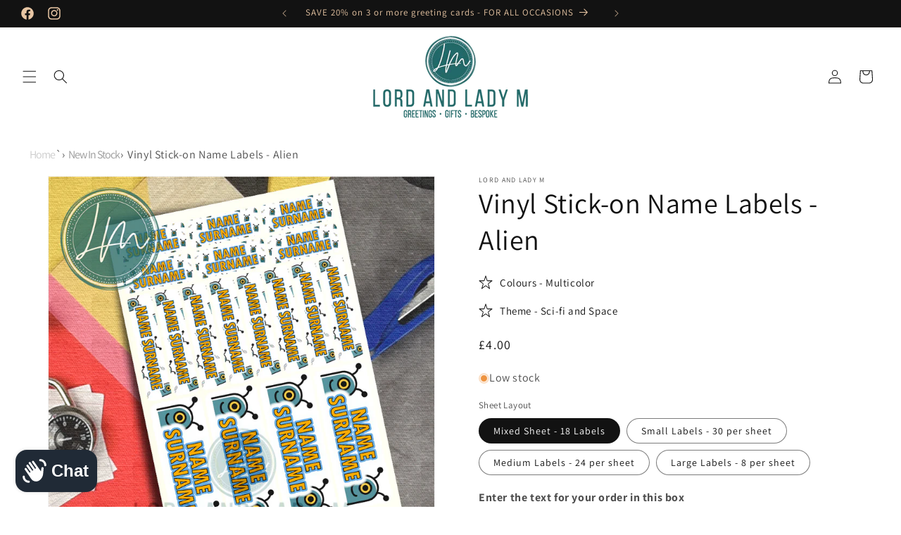

--- FILE ---
content_type: text/html; charset=utf-8
request_url: https://lordandladym.co.uk/products/vinyl-stick-on-name-labels-alien
body_size: 52481
content:
<!doctype html>
<html class="js" lang="en">
  <head>
    <meta charset="utf-8">
    <meta http-equiv="X-UA-Compatible" content="IE=edge">
    <meta name="viewport" content="width=device-width,initial-scale=1">
    <meta name="theme-color" content="">
    <link rel="canonical" href="https://lordandladym.co.uk/products/vinyl-stick-on-name-labels-alien"><link rel="icon" type="image/png" href="//lordandladym.co.uk/cdn/shop/files/Main_Circle_Logo_2023.png?crop=center&height=32&v=1690493781&width=32"><link rel="preconnect" href="https://fonts.shopifycdn.com" crossorigin><title>
      Personalised Name Stickers - Alien
 &ndash; Lord and Lady M</title>

    
      <meta name="description" content="Shop custom vinyl name labels by Lord and Lady M. Our durable, waterproof stick-on labels are perfect for labelling pens, water bottles, and more. Free UK shipping available.">
    

    

<meta property="og:site_name" content="Lord and Lady M">
<meta property="og:url" content="https://lordandladym.co.uk/products/vinyl-stick-on-name-labels-alien">
<meta property="og:title" content="Personalised Name Stickers - Alien">
<meta property="og:type" content="product">
<meta property="og:description" content="Shop custom vinyl name labels by Lord and Lady M. Our durable, waterproof stick-on labels are perfect for labelling pens, water bottles, and more. Free UK shipping available."><meta property="og:image" content="http://lordandladym.co.uk/cdn/shop/files/alien_main_2.png?v=1722081149">
  <meta property="og:image:secure_url" content="https://lordandladym.co.uk/cdn/shop/files/alien_main_2.png?v=1722081149">
  <meta property="og:image:width" content="900">
  <meta property="og:image:height" content="900"><meta property="og:price:amount" content="4.00">
  <meta property="og:price:currency" content="GBP"><meta name="twitter:card" content="summary_large_image">
<meta name="twitter:title" content="Personalised Name Stickers - Alien">
<meta name="twitter:description" content="Shop custom vinyl name labels by Lord and Lady M. Our durable, waterproof stick-on labels are perfect for labelling pens, water bottles, and more. Free UK shipping available.">


    <script src="//lordandladym.co.uk/cdn/shop/t/100/assets/constants.js?v=132983761750457495441723223557" defer="defer"></script>
    <script src="//lordandladym.co.uk/cdn/shop/t/100/assets/pubsub.js?v=158357773527763999511723223557" defer="defer"></script>
    <script src="//lordandladym.co.uk/cdn/shop/t/100/assets/global.js?v=47677550896257644671723223557" defer="defer"></script><script src="//lordandladym.co.uk/cdn/shop/t/100/assets/animations.js?v=88693664871331136111723223557" defer="defer"></script><script>window.performance && window.performance.mark && window.performance.mark('shopify.content_for_header.start');</script><meta id="shopify-digital-wallet" name="shopify-digital-wallet" content="/22402855/digital_wallets/dialog">
<meta name="shopify-checkout-api-token" content="26916e9bdcdd1508a9a3fdc42c21dd07">
<meta id="in-context-paypal-metadata" data-shop-id="22402855" data-venmo-supported="false" data-environment="production" data-locale="en_US" data-paypal-v4="true" data-currency="GBP">
<link rel="alternate" type="application/json+oembed" href="https://lordandladym.co.uk/products/vinyl-stick-on-name-labels-alien.oembed">
<script async="async" src="/checkouts/internal/preloads.js?locale=en-GB"></script>
<link rel="preconnect" href="https://shop.app" crossorigin="anonymous">
<script async="async" src="https://shop.app/checkouts/internal/preloads.js?locale=en-GB&shop_id=22402855" crossorigin="anonymous"></script>
<script id="apple-pay-shop-capabilities" type="application/json">{"shopId":22402855,"countryCode":"GB","currencyCode":"GBP","merchantCapabilities":["supports3DS"],"merchantId":"gid:\/\/shopify\/Shop\/22402855","merchantName":"Lord and Lady M","requiredBillingContactFields":["postalAddress","email"],"requiredShippingContactFields":["postalAddress","email"],"shippingType":"shipping","supportedNetworks":["visa","maestro","masterCard","amex","discover","elo"],"total":{"type":"pending","label":"Lord and Lady M","amount":"1.00"},"shopifyPaymentsEnabled":true,"supportsSubscriptions":true}</script>
<script id="shopify-features" type="application/json">{"accessToken":"26916e9bdcdd1508a9a3fdc42c21dd07","betas":["rich-media-storefront-analytics"],"domain":"lordandladym.co.uk","predictiveSearch":true,"shopId":22402855,"locale":"en"}</script>
<script>var Shopify = Shopify || {};
Shopify.shop = "lord-and-lady-m.myshopify.com";
Shopify.locale = "en";
Shopify.currency = {"active":"GBP","rate":"1.0"};
Shopify.country = "GB";
Shopify.theme = {"name":"Lord and Lady M JULY 24 - v3.15","id":128929693794,"schema_name":"Dawn","schema_version":"15.0.0","theme_store_id":887,"role":"main"};
Shopify.theme.handle = "null";
Shopify.theme.style = {"id":null,"handle":null};
Shopify.cdnHost = "lordandladym.co.uk/cdn";
Shopify.routes = Shopify.routes || {};
Shopify.routes.root = "/";</script>
<script type="module">!function(o){(o.Shopify=o.Shopify||{}).modules=!0}(window);</script>
<script>!function(o){function n(){var o=[];function n(){o.push(Array.prototype.slice.apply(arguments))}return n.q=o,n}var t=o.Shopify=o.Shopify||{};t.loadFeatures=n(),t.autoloadFeatures=n()}(window);</script>
<script>
  window.ShopifyPay = window.ShopifyPay || {};
  window.ShopifyPay.apiHost = "shop.app\/pay";
  window.ShopifyPay.redirectState = null;
</script>
<script id="shop-js-analytics" type="application/json">{"pageType":"product"}</script>
<script defer="defer" async type="module" src="//lordandladym.co.uk/cdn/shopifycloud/shop-js/modules/v2/client.init-shop-cart-sync_WVOgQShq.en.esm.js"></script>
<script defer="defer" async type="module" src="//lordandladym.co.uk/cdn/shopifycloud/shop-js/modules/v2/chunk.common_C_13GLB1.esm.js"></script>
<script defer="defer" async type="module" src="//lordandladym.co.uk/cdn/shopifycloud/shop-js/modules/v2/chunk.modal_CLfMGd0m.esm.js"></script>
<script type="module">
  await import("//lordandladym.co.uk/cdn/shopifycloud/shop-js/modules/v2/client.init-shop-cart-sync_WVOgQShq.en.esm.js");
await import("//lordandladym.co.uk/cdn/shopifycloud/shop-js/modules/v2/chunk.common_C_13GLB1.esm.js");
await import("//lordandladym.co.uk/cdn/shopifycloud/shop-js/modules/v2/chunk.modal_CLfMGd0m.esm.js");

  window.Shopify.SignInWithShop?.initShopCartSync?.({"fedCMEnabled":true,"windoidEnabled":true});

</script>
<script>
  window.Shopify = window.Shopify || {};
  if (!window.Shopify.featureAssets) window.Shopify.featureAssets = {};
  window.Shopify.featureAssets['shop-js'] = {"shop-cart-sync":["modules/v2/client.shop-cart-sync_DuR37GeY.en.esm.js","modules/v2/chunk.common_C_13GLB1.esm.js","modules/v2/chunk.modal_CLfMGd0m.esm.js"],"init-fed-cm":["modules/v2/client.init-fed-cm_BucUoe6W.en.esm.js","modules/v2/chunk.common_C_13GLB1.esm.js","modules/v2/chunk.modal_CLfMGd0m.esm.js"],"shop-toast-manager":["modules/v2/client.shop-toast-manager_B0JfrpKj.en.esm.js","modules/v2/chunk.common_C_13GLB1.esm.js","modules/v2/chunk.modal_CLfMGd0m.esm.js"],"init-shop-cart-sync":["modules/v2/client.init-shop-cart-sync_WVOgQShq.en.esm.js","modules/v2/chunk.common_C_13GLB1.esm.js","modules/v2/chunk.modal_CLfMGd0m.esm.js"],"shop-button":["modules/v2/client.shop-button_B_U3bv27.en.esm.js","modules/v2/chunk.common_C_13GLB1.esm.js","modules/v2/chunk.modal_CLfMGd0m.esm.js"],"init-windoid":["modules/v2/client.init-windoid_DuP9q_di.en.esm.js","modules/v2/chunk.common_C_13GLB1.esm.js","modules/v2/chunk.modal_CLfMGd0m.esm.js"],"shop-cash-offers":["modules/v2/client.shop-cash-offers_BmULhtno.en.esm.js","modules/v2/chunk.common_C_13GLB1.esm.js","modules/v2/chunk.modal_CLfMGd0m.esm.js"],"pay-button":["modules/v2/client.pay-button_CrPSEbOK.en.esm.js","modules/v2/chunk.common_C_13GLB1.esm.js","modules/v2/chunk.modal_CLfMGd0m.esm.js"],"init-customer-accounts":["modules/v2/client.init-customer-accounts_jNk9cPYQ.en.esm.js","modules/v2/client.shop-login-button_DJ5ldayH.en.esm.js","modules/v2/chunk.common_C_13GLB1.esm.js","modules/v2/chunk.modal_CLfMGd0m.esm.js"],"avatar":["modules/v2/client.avatar_BTnouDA3.en.esm.js"],"checkout-modal":["modules/v2/client.checkout-modal_pBPyh9w8.en.esm.js","modules/v2/chunk.common_C_13GLB1.esm.js","modules/v2/chunk.modal_CLfMGd0m.esm.js"],"init-shop-for-new-customer-accounts":["modules/v2/client.init-shop-for-new-customer-accounts_BUoCy7a5.en.esm.js","modules/v2/client.shop-login-button_DJ5ldayH.en.esm.js","modules/v2/chunk.common_C_13GLB1.esm.js","modules/v2/chunk.modal_CLfMGd0m.esm.js"],"init-customer-accounts-sign-up":["modules/v2/client.init-customer-accounts-sign-up_CnczCz9H.en.esm.js","modules/v2/client.shop-login-button_DJ5ldayH.en.esm.js","modules/v2/chunk.common_C_13GLB1.esm.js","modules/v2/chunk.modal_CLfMGd0m.esm.js"],"init-shop-email-lookup-coordinator":["modules/v2/client.init-shop-email-lookup-coordinator_CzjY5t9o.en.esm.js","modules/v2/chunk.common_C_13GLB1.esm.js","modules/v2/chunk.modal_CLfMGd0m.esm.js"],"shop-follow-button":["modules/v2/client.shop-follow-button_CsYC63q7.en.esm.js","modules/v2/chunk.common_C_13GLB1.esm.js","modules/v2/chunk.modal_CLfMGd0m.esm.js"],"shop-login-button":["modules/v2/client.shop-login-button_DJ5ldayH.en.esm.js","modules/v2/chunk.common_C_13GLB1.esm.js","modules/v2/chunk.modal_CLfMGd0m.esm.js"],"shop-login":["modules/v2/client.shop-login_B9ccPdmx.en.esm.js","modules/v2/chunk.common_C_13GLB1.esm.js","modules/v2/chunk.modal_CLfMGd0m.esm.js"],"lead-capture":["modules/v2/client.lead-capture_D0K_KgYb.en.esm.js","modules/v2/chunk.common_C_13GLB1.esm.js","modules/v2/chunk.modal_CLfMGd0m.esm.js"],"payment-terms":["modules/v2/client.payment-terms_BWmiNN46.en.esm.js","modules/v2/chunk.common_C_13GLB1.esm.js","modules/v2/chunk.modal_CLfMGd0m.esm.js"]};
</script>
<script>(function() {
  var isLoaded = false;
  function asyncLoad() {
    if (isLoaded) return;
    isLoaded = true;
    var urls = ["\/\/cdn.ywxi.net\/js\/partner-shopify.js?shop=lord-and-lady-m.myshopify.com","\/\/cdn.trustedsite.com\/js\/partner-shopify.js?shop=lord-and-lady-m.myshopify.com"];
    for (var i = 0; i < urls.length; i++) {
      var s = document.createElement('script');
      s.type = 'text/javascript';
      s.async = true;
      s.src = urls[i];
      var x = document.getElementsByTagName('script')[0];
      x.parentNode.insertBefore(s, x);
    }
  };
  if(window.attachEvent) {
    window.attachEvent('onload', asyncLoad);
  } else {
    window.addEventListener('load', asyncLoad, false);
  }
})();</script>
<script id="__st">var __st={"a":22402855,"offset":0,"reqid":"46e2f00b-3d06-4ce1-9d5a-2cf1826cf51b-1769610257","pageurl":"lordandladym.co.uk\/products\/vinyl-stick-on-name-labels-alien","u":"90b2363c1481","p":"product","rtyp":"product","rid":7198221271138};</script>
<script>window.ShopifyPaypalV4VisibilityTracking = true;</script>
<script id="captcha-bootstrap">!function(){'use strict';const t='contact',e='account',n='new_comment',o=[[t,t],['blogs',n],['comments',n],[t,'customer']],c=[[e,'customer_login'],[e,'guest_login'],[e,'recover_customer_password'],[e,'create_customer']],r=t=>t.map((([t,e])=>`form[action*='/${t}']:not([data-nocaptcha='true']) input[name='form_type'][value='${e}']`)).join(','),a=t=>()=>t?[...document.querySelectorAll(t)].map((t=>t.form)):[];function s(){const t=[...o],e=r(t);return a(e)}const i='password',u='form_key',d=['recaptcha-v3-token','g-recaptcha-response','h-captcha-response',i],f=()=>{try{return window.sessionStorage}catch{return}},m='__shopify_v',_=t=>t.elements[u];function p(t,e,n=!1){try{const o=window.sessionStorage,c=JSON.parse(o.getItem(e)),{data:r}=function(t){const{data:e,action:n}=t;return t[m]||n?{data:e,action:n}:{data:t,action:n}}(c);for(const[e,n]of Object.entries(r))t.elements[e]&&(t.elements[e].value=n);n&&o.removeItem(e)}catch(o){console.error('form repopulation failed',{error:o})}}const l='form_type',E='cptcha';function T(t){t.dataset[E]=!0}const w=window,h=w.document,L='Shopify',v='ce_forms',y='captcha';let A=!1;((t,e)=>{const n=(g='f06e6c50-85a8-45c8-87d0-21a2b65856fe',I='https://cdn.shopify.com/shopifycloud/storefront-forms-hcaptcha/ce_storefront_forms_captcha_hcaptcha.v1.5.2.iife.js',D={infoText:'Protected by hCaptcha',privacyText:'Privacy',termsText:'Terms'},(t,e,n)=>{const o=w[L][v],c=o.bindForm;if(c)return c(t,g,e,D).then(n);var r;o.q.push([[t,g,e,D],n]),r=I,A||(h.body.append(Object.assign(h.createElement('script'),{id:'captcha-provider',async:!0,src:r})),A=!0)});var g,I,D;w[L]=w[L]||{},w[L][v]=w[L][v]||{},w[L][v].q=[],w[L][y]=w[L][y]||{},w[L][y].protect=function(t,e){n(t,void 0,e),T(t)},Object.freeze(w[L][y]),function(t,e,n,w,h,L){const[v,y,A,g]=function(t,e,n){const i=e?o:[],u=t?c:[],d=[...i,...u],f=r(d),m=r(i),_=r(d.filter((([t,e])=>n.includes(e))));return[a(f),a(m),a(_),s()]}(w,h,L),I=t=>{const e=t.target;return e instanceof HTMLFormElement?e:e&&e.form},D=t=>v().includes(t);t.addEventListener('submit',(t=>{const e=I(t);if(!e)return;const n=D(e)&&!e.dataset.hcaptchaBound&&!e.dataset.recaptchaBound,o=_(e),c=g().includes(e)&&(!o||!o.value);(n||c)&&t.preventDefault(),c&&!n&&(function(t){try{if(!f())return;!function(t){const e=f();if(!e)return;const n=_(t);if(!n)return;const o=n.value;o&&e.removeItem(o)}(t);const e=Array.from(Array(32),(()=>Math.random().toString(36)[2])).join('');!function(t,e){_(t)||t.append(Object.assign(document.createElement('input'),{type:'hidden',name:u})),t.elements[u].value=e}(t,e),function(t,e){const n=f();if(!n)return;const o=[...t.querySelectorAll(`input[type='${i}']`)].map((({name:t})=>t)),c=[...d,...o],r={};for(const[a,s]of new FormData(t).entries())c.includes(a)||(r[a]=s);n.setItem(e,JSON.stringify({[m]:1,action:t.action,data:r}))}(t,e)}catch(e){console.error('failed to persist form',e)}}(e),e.submit())}));const S=(t,e)=>{t&&!t.dataset[E]&&(n(t,e.some((e=>e===t))),T(t))};for(const o of['focusin','change'])t.addEventListener(o,(t=>{const e=I(t);D(e)&&S(e,y())}));const B=e.get('form_key'),M=e.get(l),P=B&&M;t.addEventListener('DOMContentLoaded',(()=>{const t=y();if(P)for(const e of t)e.elements[l].value===M&&p(e,B);[...new Set([...A(),...v().filter((t=>'true'===t.dataset.shopifyCaptcha))])].forEach((e=>S(e,t)))}))}(h,new URLSearchParams(w.location.search),n,t,e,['guest_login'])})(!0,!0)}();</script>
<script integrity="sha256-4kQ18oKyAcykRKYeNunJcIwy7WH5gtpwJnB7kiuLZ1E=" data-source-attribution="shopify.loadfeatures" defer="defer" src="//lordandladym.co.uk/cdn/shopifycloud/storefront/assets/storefront/load_feature-a0a9edcb.js" crossorigin="anonymous"></script>
<script crossorigin="anonymous" defer="defer" src="//lordandladym.co.uk/cdn/shopifycloud/storefront/assets/shopify_pay/storefront-65b4c6d7.js?v=20250812"></script>
<script data-source-attribution="shopify.dynamic_checkout.dynamic.init">var Shopify=Shopify||{};Shopify.PaymentButton=Shopify.PaymentButton||{isStorefrontPortableWallets:!0,init:function(){window.Shopify.PaymentButton.init=function(){};var t=document.createElement("script");t.src="https://lordandladym.co.uk/cdn/shopifycloud/portable-wallets/latest/portable-wallets.en.js",t.type="module",document.head.appendChild(t)}};
</script>
<script data-source-attribution="shopify.dynamic_checkout.buyer_consent">
  function portableWalletsHideBuyerConsent(e){var t=document.getElementById("shopify-buyer-consent"),n=document.getElementById("shopify-subscription-policy-button");t&&n&&(t.classList.add("hidden"),t.setAttribute("aria-hidden","true"),n.removeEventListener("click",e))}function portableWalletsShowBuyerConsent(e){var t=document.getElementById("shopify-buyer-consent"),n=document.getElementById("shopify-subscription-policy-button");t&&n&&(t.classList.remove("hidden"),t.removeAttribute("aria-hidden"),n.addEventListener("click",e))}window.Shopify?.PaymentButton&&(window.Shopify.PaymentButton.hideBuyerConsent=portableWalletsHideBuyerConsent,window.Shopify.PaymentButton.showBuyerConsent=portableWalletsShowBuyerConsent);
</script>
<script data-source-attribution="shopify.dynamic_checkout.cart.bootstrap">document.addEventListener("DOMContentLoaded",(function(){function t(){return document.querySelector("shopify-accelerated-checkout-cart, shopify-accelerated-checkout")}if(t())Shopify.PaymentButton.init();else{new MutationObserver((function(e,n){t()&&(Shopify.PaymentButton.init(),n.disconnect())})).observe(document.body,{childList:!0,subtree:!0})}}));
</script>
<script id='scb4127' type='text/javascript' async='' src='https://lordandladym.co.uk/cdn/shopifycloud/privacy-banner/storefront-banner.js'></script><link id="shopify-accelerated-checkout-styles" rel="stylesheet" media="screen" href="https://lordandladym.co.uk/cdn/shopifycloud/portable-wallets/latest/accelerated-checkout-backwards-compat.css" crossorigin="anonymous">
<style id="shopify-accelerated-checkout-cart">
        #shopify-buyer-consent {
  margin-top: 1em;
  display: inline-block;
  width: 100%;
}

#shopify-buyer-consent.hidden {
  display: none;
}

#shopify-subscription-policy-button {
  background: none;
  border: none;
  padding: 0;
  text-decoration: underline;
  font-size: inherit;
  cursor: pointer;
}

#shopify-subscription-policy-button::before {
  box-shadow: none;
}

      </style>
<script id="sections-script" data-sections="header" defer="defer" src="//lordandladym.co.uk/cdn/shop/t/100/compiled_assets/scripts.js?v=10621"></script>
<script>window.performance && window.performance.mark && window.performance.mark('shopify.content_for_header.end');</script>


    <style data-shopify>
      @font-face {
  font-family: Assistant;
  font-weight: 400;
  font-style: normal;
  font-display: swap;
  src: url("//lordandladym.co.uk/cdn/fonts/assistant/assistant_n4.9120912a469cad1cc292572851508ca49d12e768.woff2") format("woff2"),
       url("//lordandladym.co.uk/cdn/fonts/assistant/assistant_n4.6e9875ce64e0fefcd3f4446b7ec9036b3ddd2985.woff") format("woff");
}

      @font-face {
  font-family: Assistant;
  font-weight: 700;
  font-style: normal;
  font-display: swap;
  src: url("//lordandladym.co.uk/cdn/fonts/assistant/assistant_n7.bf44452348ec8b8efa3aa3068825305886b1c83c.woff2") format("woff2"),
       url("//lordandladym.co.uk/cdn/fonts/assistant/assistant_n7.0c887fee83f6b3bda822f1150b912c72da0f7b64.woff") format("woff");
}

      
      
      @font-face {
  font-family: Assistant;
  font-weight: 400;
  font-style: normal;
  font-display: swap;
  src: url("//lordandladym.co.uk/cdn/fonts/assistant/assistant_n4.9120912a469cad1cc292572851508ca49d12e768.woff2") format("woff2"),
       url("//lordandladym.co.uk/cdn/fonts/assistant/assistant_n4.6e9875ce64e0fefcd3f4446b7ec9036b3ddd2985.woff") format("woff");
}


      
        :root,
        .color-background-1 {
          --color-background: 255,255,255;
        
          --gradient-background: #ffffff;
        

        

        --color-foreground: 18,18,18;
        --color-background-contrast: 191,191,191;
        --color-shadow: 18,18,18;
        --color-button: 18,18,18;
        --color-button-text: 255,255,255;
        --color-secondary-button: 255,255,255;
        --color-secondary-button-text: 18,18,18;
        --color-link: 18,18,18;
        --color-badge-foreground: 18,18,18;
        --color-badge-background: 255,255,255;
        --color-badge-border: 18,18,18;
        --payment-terms-background-color: rgb(255 255 255);
      }
      
        
        .color-background-2 {
          --color-background: 243,243,243;
        
          --gradient-background: #f3f3f3;
        

        

        --color-foreground: 181,150,119;
        --color-background-contrast: 179,179,179;
        --color-shadow: 18,18,18;
        --color-button: 18,18,18;
        --color-button-text: 243,243,243;
        --color-secondary-button: 243,243,243;
        --color-secondary-button-text: 18,18,18;
        --color-link: 18,18,18;
        --color-badge-foreground: 181,150,119;
        --color-badge-background: 243,243,243;
        --color-badge-border: 181,150,119;
        --payment-terms-background-color: rgb(243 243 243);
      }
      
        
        .color-inverse {
          --color-background: 36,40,51;
        
          --gradient-background: #242833;
        

        

        --color-foreground: 255,255,255;
        --color-background-contrast: 47,52,66;
        --color-shadow: 18,18,18;
        --color-button: 255,255,255;
        --color-button-text: 0,0,0;
        --color-secondary-button: 36,40,51;
        --color-secondary-button-text: 255,255,255;
        --color-link: 255,255,255;
        --color-badge-foreground: 255,255,255;
        --color-badge-background: 36,40,51;
        --color-badge-border: 255,255,255;
        --payment-terms-background-color: rgb(36 40 51);
      }
      
        
        .color-accent-1 {
          --color-background: 18,18,18;
        
          --gradient-background: #121212;
        

        

        --color-foreground: 232,198,164;
        --color-background-contrast: 146,146,146;
        --color-shadow: 18,18,18;
        --color-button: 255,255,255;
        --color-button-text: 18,18,18;
        --color-secondary-button: 18,18,18;
        --color-secondary-button-text: 255,255,255;
        --color-link: 255,255,255;
        --color-badge-foreground: 232,198,164;
        --color-badge-background: 18,18,18;
        --color-badge-border: 232,198,164;
        --payment-terms-background-color: rgb(18 18 18);
      }
      
        
        .color-accent-2 {
          --color-background: 51,79,180;
        
          --gradient-background: #334fb4;
        

        

        --color-foreground: 255,255,255;
        --color-background-contrast: 23,35,81;
        --color-shadow: 18,18,18;
        --color-button: 255,255,255;
        --color-button-text: 51,79,180;
        --color-secondary-button: 51,79,180;
        --color-secondary-button-text: 255,255,255;
        --color-link: 255,255,255;
        --color-badge-foreground: 255,255,255;
        --color-badge-background: 51,79,180;
        --color-badge-border: 255,255,255;
        --payment-terms-background-color: rgb(51 79 180);
      }
      
        
        .color-scheme-9926d096-ff51-4e42-bd3b-7783e9d1d8be {
          --color-background: 18,18,18;
        
          --gradient-background: #121212;
        

        

        --color-foreground: 255,255,255;
        --color-background-contrast: 146,146,146;
        --color-shadow: 255,255,255;
        --color-button: 255,255,255;
        --color-button-text: 18,18,18;
        --color-secondary-button: 18,18,18;
        --color-secondary-button-text: 255,255,255;
        --color-link: 255,255,255;
        --color-badge-foreground: 255,255,255;
        --color-badge-background: 18,18,18;
        --color-badge-border: 255,255,255;
        --payment-terms-background-color: rgb(18 18 18);
      }
      

      body, .color-background-1, .color-background-2, .color-inverse, .color-accent-1, .color-accent-2, .color-scheme-9926d096-ff51-4e42-bd3b-7783e9d1d8be {
        color: rgba(var(--color-foreground), 0.75);
        background-color: rgb(var(--color-background));
      }

      :root {
        --font-body-family: Assistant, sans-serif;
        --font-body-style: normal;
        --font-body-weight: 400;
        --font-body-weight-bold: 700;

        --font-heading-family: Assistant, sans-serif;
        --font-heading-style: normal;
        --font-heading-weight: 400;

        --font-body-scale: 1.0;
        --font-heading-scale: 1.0;

        --media-padding: px;
        --media-border-opacity: 0.05;
        --media-border-width: 1px;
        --media-radius: 0px;
        --media-shadow-opacity: 0.0;
        --media-shadow-horizontal-offset: 0px;
        --media-shadow-vertical-offset: 6px;
        --media-shadow-blur-radius: 5px;
        --media-shadow-visible: 0;

        --page-width: 160rem;
        --page-width-margin: 0rem;

        --product-card-image-padding: 0.0rem;
        --product-card-corner-radius: 0.0rem;
        --product-card-text-alignment: left;
        --product-card-border-width: 0.0rem;
        --product-card-border-opacity: 0.1;
        --product-card-shadow-opacity: 0.0;
        --product-card-shadow-visible: 0;
        --product-card-shadow-horizontal-offset: 0.0rem;
        --product-card-shadow-vertical-offset: 0.4rem;
        --product-card-shadow-blur-radius: 0.5rem;

        --collection-card-image-padding: 0.0rem;
        --collection-card-corner-radius: 0.0rem;
        --collection-card-text-alignment: left;
        --collection-card-border-width: 0.0rem;
        --collection-card-border-opacity: 0.1;
        --collection-card-shadow-opacity: 0.0;
        --collection-card-shadow-visible: 0;
        --collection-card-shadow-horizontal-offset: 0.0rem;
        --collection-card-shadow-vertical-offset: 0.4rem;
        --collection-card-shadow-blur-radius: 0.5rem;

        --blog-card-image-padding: 0.0rem;
        --blog-card-corner-radius: 0.0rem;
        --blog-card-text-alignment: left;
        --blog-card-border-width: 0.0rem;
        --blog-card-border-opacity: 0.1;
        --blog-card-shadow-opacity: 0.0;
        --blog-card-shadow-visible: 0;
        --blog-card-shadow-horizontal-offset: 0.0rem;
        --blog-card-shadow-vertical-offset: 0.4rem;
        --blog-card-shadow-blur-radius: 0.5rem;

        --badge-corner-radius: 4.0rem;

        --popup-border-width: 1px;
        --popup-border-opacity: 0.1;
        --popup-corner-radius: 0px;
        --popup-shadow-opacity: 0.0;
        --popup-shadow-horizontal-offset: 0px;
        --popup-shadow-vertical-offset: 4px;
        --popup-shadow-blur-radius: 5px;

        --drawer-border-width: 1px;
        --drawer-border-opacity: 0.1;
        --drawer-shadow-opacity: 0.0;
        --drawer-shadow-horizontal-offset: 0px;
        --drawer-shadow-vertical-offset: 4px;
        --drawer-shadow-blur-radius: 5px;

        --spacing-sections-desktop: 0px;
        --spacing-sections-mobile: 0px;

        --grid-desktop-vertical-spacing: 8px;
        --grid-desktop-horizontal-spacing: 8px;
        --grid-mobile-vertical-spacing: 4px;
        --grid-mobile-horizontal-spacing: 4px;

        --text-boxes-border-opacity: 0.1;
        --text-boxes-border-width: 0px;
        --text-boxes-radius: 0px;
        --text-boxes-shadow-opacity: 0.0;
        --text-boxes-shadow-visible: 0;
        --text-boxes-shadow-horizontal-offset: 0px;
        --text-boxes-shadow-vertical-offset: 4px;
        --text-boxes-shadow-blur-radius: 5px;

        --buttons-radius: 4px;
        --buttons-radius-outset: 5px;
        --buttons-border-width: 1px;
        --buttons-border-opacity: 1.0;
        --buttons-shadow-opacity: 0.0;
        --buttons-shadow-visible: 0;
        --buttons-shadow-horizontal-offset: 0px;
        --buttons-shadow-vertical-offset: 0px;
        --buttons-shadow-blur-radius: 5px;
        --buttons-border-offset: 0.3px;

        --inputs-radius: 2px;
        --inputs-border-width: 1px;
        --inputs-border-opacity: 1.0;
        --inputs-shadow-opacity: 0.3;
        --inputs-shadow-horizontal-offset: 2px;
        --inputs-margin-offset: 2px;
        --inputs-shadow-vertical-offset: 2px;
        --inputs-shadow-blur-radius: 10px;
        --inputs-radius-outset: 3px;

        --variant-pills-radius: 40px;
        --variant-pills-border-width: 1px;
        --variant-pills-border-opacity: 0.55;
        --variant-pills-shadow-opacity: 0.0;
        --variant-pills-shadow-horizontal-offset: 0px;
        --variant-pills-shadow-vertical-offset: 4px;
        --variant-pills-shadow-blur-radius: 5px;
      }

      *,
      *::before,
      *::after {
        box-sizing: inherit;
      }

      html {
        box-sizing: border-box;
        font-size: calc(var(--font-body-scale) * 62.5%);
        height: 100%;
      }

      body {
        display: grid;
        grid-template-rows: auto auto 1fr auto;
        grid-template-columns: 100%;
        min-height: 100%;
        margin: 0;
        font-size: 1.5rem;
        letter-spacing: 0.06rem;
        line-height: calc(1 + 0.8 / var(--font-body-scale));
        font-family: var(--font-body-family);
        font-style: var(--font-body-style);
        font-weight: var(--font-body-weight);
      }

      @media screen and (min-width: 750px) {
        body {
          font-size: 1.6rem;
        }
      }
    </style>

    <link href="//lordandladym.co.uk/cdn/shop/t/100/assets/base.css?v=144968985024194912401723223557" rel="stylesheet" type="text/css" media="all" />

      <link rel="preload" as="font" href="//lordandladym.co.uk/cdn/fonts/assistant/assistant_n4.9120912a469cad1cc292572851508ca49d12e768.woff2" type="font/woff2" crossorigin>
      

      <link rel="preload" as="font" href="//lordandladym.co.uk/cdn/fonts/assistant/assistant_n4.9120912a469cad1cc292572851508ca49d12e768.woff2" type="font/woff2" crossorigin>
      
<link
        rel="stylesheet"
        href="//lordandladym.co.uk/cdn/shop/t/100/assets/component-predictive-search.css?v=118923337488134913561723223557"
        media="print"
        onload="this.media='all'"
      ><script>
      if (Shopify.designMode) {
        document.documentElement.classList.add('shopify-design-mode');
      }
    </script>
<script type="text/javascript">
    (function(c,l,a,r,i,t,y){
        c[a]=c[a]||function(){(c[a].q=c[a].q||[]).push(arguments)};
        t=l.createElement(r);t.async=1;t.src="https://www.clarity.ms/tag/"+i;
        y=l.getElementsByTagName(r)[0];y.parentNode.insertBefore(t,y);
    })(window, document, "clarity", "script", "rsbjfe4rk1");
</script>
<script>
   // Add this script right after your base UET tag code
   window.uetq = window.uetq || [];
   window.uetq.push('set', { 'pid': { 
      'em': 'contoso@example.com', // Replace with the variable that holds the user's email address. 
      'ph': '+14250000000', // Replace with the variable that holds the user's phone number. 
   } });
</script>
  <script src="https://cdn.shopify.com/extensions/e8878072-2f6b-4e89-8082-94b04320908d/inbox-1254/assets/inbox-chat-loader.js" type="text/javascript" defer="defer"></script>
<link href="https://monorail-edge.shopifysvc.com" rel="dns-prefetch">
<script>(function(){if ("sendBeacon" in navigator && "performance" in window) {try {var session_token_from_headers = performance.getEntriesByType('navigation')[0].serverTiming.find(x => x.name == '_s').description;} catch {var session_token_from_headers = undefined;}var session_cookie_matches = document.cookie.match(/_shopify_s=([^;]*)/);var session_token_from_cookie = session_cookie_matches && session_cookie_matches.length === 2 ? session_cookie_matches[1] : "";var session_token = session_token_from_headers || session_token_from_cookie || "";function handle_abandonment_event(e) {var entries = performance.getEntries().filter(function(entry) {return /monorail-edge.shopifysvc.com/.test(entry.name);});if (!window.abandonment_tracked && entries.length === 0) {window.abandonment_tracked = true;var currentMs = Date.now();var navigation_start = performance.timing.navigationStart;var payload = {shop_id: 22402855,url: window.location.href,navigation_start,duration: currentMs - navigation_start,session_token,page_type: "product"};window.navigator.sendBeacon("https://monorail-edge.shopifysvc.com/v1/produce", JSON.stringify({schema_id: "online_store_buyer_site_abandonment/1.1",payload: payload,metadata: {event_created_at_ms: currentMs,event_sent_at_ms: currentMs}}));}}window.addEventListener('pagehide', handle_abandonment_event);}}());</script>
<script id="web-pixels-manager-setup">(function e(e,d,r,n,o){if(void 0===o&&(o={}),!Boolean(null===(a=null===(i=window.Shopify)||void 0===i?void 0:i.analytics)||void 0===a?void 0:a.replayQueue)){var i,a;window.Shopify=window.Shopify||{};var t=window.Shopify;t.analytics=t.analytics||{};var s=t.analytics;s.replayQueue=[],s.publish=function(e,d,r){return s.replayQueue.push([e,d,r]),!0};try{self.performance.mark("wpm:start")}catch(e){}var l=function(){var e={modern:/Edge?\/(1{2}[4-9]|1[2-9]\d|[2-9]\d{2}|\d{4,})\.\d+(\.\d+|)|Firefox\/(1{2}[4-9]|1[2-9]\d|[2-9]\d{2}|\d{4,})\.\d+(\.\d+|)|Chrom(ium|e)\/(9{2}|\d{3,})\.\d+(\.\d+|)|(Maci|X1{2}).+ Version\/(15\.\d+|(1[6-9]|[2-9]\d|\d{3,})\.\d+)([,.]\d+|)( \(\w+\)|)( Mobile\/\w+|) Safari\/|Chrome.+OPR\/(9{2}|\d{3,})\.\d+\.\d+|(CPU[ +]OS|iPhone[ +]OS|CPU[ +]iPhone|CPU IPhone OS|CPU iPad OS)[ +]+(15[._]\d+|(1[6-9]|[2-9]\d|\d{3,})[._]\d+)([._]\d+|)|Android:?[ /-](13[3-9]|1[4-9]\d|[2-9]\d{2}|\d{4,})(\.\d+|)(\.\d+|)|Android.+Firefox\/(13[5-9]|1[4-9]\d|[2-9]\d{2}|\d{4,})\.\d+(\.\d+|)|Android.+Chrom(ium|e)\/(13[3-9]|1[4-9]\d|[2-9]\d{2}|\d{4,})\.\d+(\.\d+|)|SamsungBrowser\/([2-9]\d|\d{3,})\.\d+/,legacy:/Edge?\/(1[6-9]|[2-9]\d|\d{3,})\.\d+(\.\d+|)|Firefox\/(5[4-9]|[6-9]\d|\d{3,})\.\d+(\.\d+|)|Chrom(ium|e)\/(5[1-9]|[6-9]\d|\d{3,})\.\d+(\.\d+|)([\d.]+$|.*Safari\/(?![\d.]+ Edge\/[\d.]+$))|(Maci|X1{2}).+ Version\/(10\.\d+|(1[1-9]|[2-9]\d|\d{3,})\.\d+)([,.]\d+|)( \(\w+\)|)( Mobile\/\w+|) Safari\/|Chrome.+OPR\/(3[89]|[4-9]\d|\d{3,})\.\d+\.\d+|(CPU[ +]OS|iPhone[ +]OS|CPU[ +]iPhone|CPU IPhone OS|CPU iPad OS)[ +]+(10[._]\d+|(1[1-9]|[2-9]\d|\d{3,})[._]\d+)([._]\d+|)|Android:?[ /-](13[3-9]|1[4-9]\d|[2-9]\d{2}|\d{4,})(\.\d+|)(\.\d+|)|Mobile Safari.+OPR\/([89]\d|\d{3,})\.\d+\.\d+|Android.+Firefox\/(13[5-9]|1[4-9]\d|[2-9]\d{2}|\d{4,})\.\d+(\.\d+|)|Android.+Chrom(ium|e)\/(13[3-9]|1[4-9]\d|[2-9]\d{2}|\d{4,})\.\d+(\.\d+|)|Android.+(UC? ?Browser|UCWEB|U3)[ /]?(15\.([5-9]|\d{2,})|(1[6-9]|[2-9]\d|\d{3,})\.\d+)\.\d+|SamsungBrowser\/(5\.\d+|([6-9]|\d{2,})\.\d+)|Android.+MQ{2}Browser\/(14(\.(9|\d{2,})|)|(1[5-9]|[2-9]\d|\d{3,})(\.\d+|))(\.\d+|)|K[Aa][Ii]OS\/(3\.\d+|([4-9]|\d{2,})\.\d+)(\.\d+|)/},d=e.modern,r=e.legacy,n=navigator.userAgent;return n.match(d)?"modern":n.match(r)?"legacy":"unknown"}(),u="modern"===l?"modern":"legacy",c=(null!=n?n:{modern:"",legacy:""})[u],f=function(e){return[e.baseUrl,"/wpm","/b",e.hashVersion,"modern"===e.buildTarget?"m":"l",".js"].join("")}({baseUrl:d,hashVersion:r,buildTarget:u}),m=function(e){var d=e.version,r=e.bundleTarget,n=e.surface,o=e.pageUrl,i=e.monorailEndpoint;return{emit:function(e){var a=e.status,t=e.errorMsg,s=(new Date).getTime(),l=JSON.stringify({metadata:{event_sent_at_ms:s},events:[{schema_id:"web_pixels_manager_load/3.1",payload:{version:d,bundle_target:r,page_url:o,status:a,surface:n,error_msg:t},metadata:{event_created_at_ms:s}}]});if(!i)return console&&console.warn&&console.warn("[Web Pixels Manager] No Monorail endpoint provided, skipping logging."),!1;try{return self.navigator.sendBeacon.bind(self.navigator)(i,l)}catch(e){}var u=new XMLHttpRequest;try{return u.open("POST",i,!0),u.setRequestHeader("Content-Type","text/plain"),u.send(l),!0}catch(e){return console&&console.warn&&console.warn("[Web Pixels Manager] Got an unhandled error while logging to Monorail."),!1}}}}({version:r,bundleTarget:l,surface:e.surface,pageUrl:self.location.href,monorailEndpoint:e.monorailEndpoint});try{o.browserTarget=l,function(e){var d=e.src,r=e.async,n=void 0===r||r,o=e.onload,i=e.onerror,a=e.sri,t=e.scriptDataAttributes,s=void 0===t?{}:t,l=document.createElement("script"),u=document.querySelector("head"),c=document.querySelector("body");if(l.async=n,l.src=d,a&&(l.integrity=a,l.crossOrigin="anonymous"),s)for(var f in s)if(Object.prototype.hasOwnProperty.call(s,f))try{l.dataset[f]=s[f]}catch(e){}if(o&&l.addEventListener("load",o),i&&l.addEventListener("error",i),u)u.appendChild(l);else{if(!c)throw new Error("Did not find a head or body element to append the script");c.appendChild(l)}}({src:f,async:!0,onload:function(){if(!function(){var e,d;return Boolean(null===(d=null===(e=window.Shopify)||void 0===e?void 0:e.analytics)||void 0===d?void 0:d.initialized)}()){var d=window.webPixelsManager.init(e)||void 0;if(d){var r=window.Shopify.analytics;r.replayQueue.forEach((function(e){var r=e[0],n=e[1],o=e[2];d.publishCustomEvent(r,n,o)})),r.replayQueue=[],r.publish=d.publishCustomEvent,r.visitor=d.visitor,r.initialized=!0}}},onerror:function(){return m.emit({status:"failed",errorMsg:"".concat(f," has failed to load")})},sri:function(e){var d=/^sha384-[A-Za-z0-9+/=]+$/;return"string"==typeof e&&d.test(e)}(c)?c:"",scriptDataAttributes:o}),m.emit({status:"loading"})}catch(e){m.emit({status:"failed",errorMsg:(null==e?void 0:e.message)||"Unknown error"})}}})({shopId: 22402855,storefrontBaseUrl: "https://lordandladym.co.uk",extensionsBaseUrl: "https://extensions.shopifycdn.com/cdn/shopifycloud/web-pixels-manager",monorailEndpoint: "https://monorail-edge.shopifysvc.com/unstable/produce_batch",surface: "storefront-renderer",enabledBetaFlags: ["2dca8a86"],webPixelsConfigList: [{"id":"1710948728","configuration":"{\"projectId\":\"rsbjfe4rk1\"}","eventPayloadVersion":"v1","runtimeContext":"STRICT","scriptVersion":"cf1781658ed156031118fc4bbc2ed159","type":"APP","apiClientId":240074326017,"privacyPurposes":[],"capabilities":["advanced_dom_events"],"dataSharingAdjustments":{"protectedCustomerApprovalScopes":["read_customer_personal_data"]}},{"id":"1583251832","configuration":"{\"config\":\"{\\\"google_tag_ids\\\":[\\\"G-Q0HNBD05Z1\\\",\\\"GT-WRFM3LB7\\\",\\\"GT-PLW2GGW\\\"],\\\"target_country\\\":\\\"GB\\\",\\\"gtag_events\\\":[{\\\"type\\\":\\\"begin_checkout\\\",\\\"action_label\\\":[\\\"G-Q0HNBD05Z1\\\",\\\"MC-XV1F7NC65B\\\"]},{\\\"type\\\":\\\"search\\\",\\\"action_label\\\":[\\\"G-Q0HNBD05Z1\\\",\\\"MC-XV1F7NC65B\\\"]},{\\\"type\\\":\\\"view_item\\\",\\\"action_label\\\":[\\\"G-Q0HNBD05Z1\\\",\\\"MC-P4E497VD3E\\\",\\\"MC-XV1F7NC65B\\\"]},{\\\"type\\\":\\\"purchase\\\",\\\"action_label\\\":[\\\"G-Q0HNBD05Z1\\\",\\\"MC-P4E497VD3E\\\",\\\"MC-XV1F7NC65B\\\"]},{\\\"type\\\":\\\"page_view\\\",\\\"action_label\\\":[\\\"G-Q0HNBD05Z1\\\",\\\"MC-P4E497VD3E\\\",\\\"MC-XV1F7NC65B\\\"]},{\\\"type\\\":\\\"add_payment_info\\\",\\\"action_label\\\":[\\\"G-Q0HNBD05Z1\\\",\\\"MC-XV1F7NC65B\\\"]},{\\\"type\\\":\\\"add_to_cart\\\",\\\"action_label\\\":[\\\"G-Q0HNBD05Z1\\\",\\\"MC-XV1F7NC65B\\\"]}],\\\"enable_monitoring_mode\\\":false}\"}","eventPayloadVersion":"v1","runtimeContext":"OPEN","scriptVersion":"b2a88bafab3e21179ed38636efcd8a93","type":"APP","apiClientId":1780363,"privacyPurposes":[],"dataSharingAdjustments":{"protectedCustomerApprovalScopes":["read_customer_address","read_customer_email","read_customer_name","read_customer_personal_data","read_customer_phone"]}},{"id":"1565426040","configuration":"{\"ti\":\"187193533\",\"endpoint\":\"https:\/\/bat.bing.com\/action\/0\"}","eventPayloadVersion":"v1","runtimeContext":"STRICT","scriptVersion":"5ee93563fe31b11d2d65e2f09a5229dc","type":"APP","apiClientId":2997493,"privacyPurposes":["ANALYTICS","MARKETING","SALE_OF_DATA"],"dataSharingAdjustments":{"protectedCustomerApprovalScopes":["read_customer_personal_data"]}},{"id":"100925538","configuration":"{\"pixel_id\":\"127489634485317\",\"pixel_type\":\"facebook_pixel\",\"metaapp_system_user_token\":\"-\"}","eventPayloadVersion":"v1","runtimeContext":"OPEN","scriptVersion":"ca16bc87fe92b6042fbaa3acc2fbdaa6","type":"APP","apiClientId":2329312,"privacyPurposes":["ANALYTICS","MARKETING","SALE_OF_DATA"],"dataSharingAdjustments":{"protectedCustomerApprovalScopes":["read_customer_address","read_customer_email","read_customer_name","read_customer_personal_data","read_customer_phone"]}},{"id":"222331256","eventPayloadVersion":"1","runtimeContext":"LAX","scriptVersion":"1","type":"CUSTOM","privacyPurposes":["ANALYTICS","MARKETING","SALE_OF_DATA"],"name":"UET Tag"},{"id":"shopify-app-pixel","configuration":"{}","eventPayloadVersion":"v1","runtimeContext":"STRICT","scriptVersion":"0450","apiClientId":"shopify-pixel","type":"APP","privacyPurposes":["ANALYTICS","MARKETING"]},{"id":"shopify-custom-pixel","eventPayloadVersion":"v1","runtimeContext":"LAX","scriptVersion":"0450","apiClientId":"shopify-pixel","type":"CUSTOM","privacyPurposes":["ANALYTICS","MARKETING"]}],isMerchantRequest: false,initData: {"shop":{"name":"Lord and Lady M","paymentSettings":{"currencyCode":"GBP"},"myshopifyDomain":"lord-and-lady-m.myshopify.com","countryCode":"GB","storefrontUrl":"https:\/\/lordandladym.co.uk"},"customer":null,"cart":null,"checkout":null,"productVariants":[{"price":{"amount":4.0,"currencyCode":"GBP"},"product":{"title":"Vinyl Stick-on Name Labels - Alien","vendor":"Lord and Lady M","id":"7198221271138","untranslatedTitle":"Vinyl Stick-on Name Labels - Alien","url":"\/products\/vinyl-stick-on-name-labels-alien","type":"Vinyl Stick-on Labels"},"id":"41355446419554","image":{"src":"\/\/lordandladym.co.uk\/cdn\/shop\/files\/alien.png?v=1721330894"},"sku":"","title":"Mixed Sheet - 18 Labels","untranslatedTitle":"Mixed Sheet - 18 Labels"},{"price":{"amount":4.0,"currencyCode":"GBP"},"product":{"title":"Vinyl Stick-on Name Labels - Alien","vendor":"Lord and Lady M","id":"7198221271138","untranslatedTitle":"Vinyl Stick-on Name Labels - Alien","url":"\/products\/vinyl-stick-on-name-labels-alien","type":"Vinyl Stick-on Labels"},"id":"41355446452322","image":{"src":"\/\/lordandladym.co.uk\/cdn\/shop\/files\/Alien_Sheet_Small_Stickers.png?v=1722075159"},"sku":"","title":"Small Labels - 30 per sheet","untranslatedTitle":"Small Labels - 30 per sheet"},{"price":{"amount":4.0,"currencyCode":"GBP"},"product":{"title":"Vinyl Stick-on Name Labels - Alien","vendor":"Lord and Lady M","id":"7198221271138","untranslatedTitle":"Vinyl Stick-on Name Labels - Alien","url":"\/products\/vinyl-stick-on-name-labels-alien","type":"Vinyl Stick-on Labels"},"id":"41355446485090","image":{"src":"\/\/lordandladym.co.uk\/cdn\/shop\/files\/Alien_Sheet_Medium_Stickers.png?v=1722075158"},"sku":"","title":"Medium Labels - 24 per sheet","untranslatedTitle":"Medium Labels - 24 per sheet"},{"price":{"amount":4.0,"currencyCode":"GBP"},"product":{"title":"Vinyl Stick-on Name Labels - Alien","vendor":"Lord and Lady M","id":"7198221271138","untranslatedTitle":"Vinyl Stick-on Name Labels - Alien","url":"\/products\/vinyl-stick-on-name-labels-alien","type":"Vinyl Stick-on Labels"},"id":"41355446517858","image":{"src":"\/\/lordandladym.co.uk\/cdn\/shop\/files\/Alien_Sheet_Large_Stickers.png?v=1722075158"},"sku":"","title":"Large Labels - 8 per sheet","untranslatedTitle":"Large Labels - 8 per sheet"}],"purchasingCompany":null},},"https://lordandladym.co.uk/cdn","fcfee988w5aeb613cpc8e4bc33m6693e112",{"modern":"","legacy":""},{"shopId":"22402855","storefrontBaseUrl":"https:\/\/lordandladym.co.uk","extensionBaseUrl":"https:\/\/extensions.shopifycdn.com\/cdn\/shopifycloud\/web-pixels-manager","surface":"storefront-renderer","enabledBetaFlags":"[\"2dca8a86\"]","isMerchantRequest":"false","hashVersion":"fcfee988w5aeb613cpc8e4bc33m6693e112","publish":"custom","events":"[[\"page_viewed\",{}],[\"product_viewed\",{\"productVariant\":{\"price\":{\"amount\":4.0,\"currencyCode\":\"GBP\"},\"product\":{\"title\":\"Vinyl Stick-on Name Labels - Alien\",\"vendor\":\"Lord and Lady M\",\"id\":\"7198221271138\",\"untranslatedTitle\":\"Vinyl Stick-on Name Labels - Alien\",\"url\":\"\/products\/vinyl-stick-on-name-labels-alien\",\"type\":\"Vinyl Stick-on Labels\"},\"id\":\"41355446419554\",\"image\":{\"src\":\"\/\/lordandladym.co.uk\/cdn\/shop\/files\/alien.png?v=1721330894\"},\"sku\":\"\",\"title\":\"Mixed Sheet - 18 Labels\",\"untranslatedTitle\":\"Mixed Sheet - 18 Labels\"}}]]"});</script><script>
  window.ShopifyAnalytics = window.ShopifyAnalytics || {};
  window.ShopifyAnalytics.meta = window.ShopifyAnalytics.meta || {};
  window.ShopifyAnalytics.meta.currency = 'GBP';
  var meta = {"product":{"id":7198221271138,"gid":"gid:\/\/shopify\/Product\/7198221271138","vendor":"Lord and Lady M","type":"Vinyl Stick-on Labels","handle":"vinyl-stick-on-name-labels-alien","variants":[{"id":41355446419554,"price":400,"name":"Vinyl Stick-on Name Labels - Alien - Mixed Sheet - 18 Labels","public_title":"Mixed Sheet - 18 Labels","sku":""},{"id":41355446452322,"price":400,"name":"Vinyl Stick-on Name Labels - Alien - Small Labels - 30 per sheet","public_title":"Small Labels - 30 per sheet","sku":""},{"id":41355446485090,"price":400,"name":"Vinyl Stick-on Name Labels - Alien - Medium Labels - 24 per sheet","public_title":"Medium Labels - 24 per sheet","sku":""},{"id":41355446517858,"price":400,"name":"Vinyl Stick-on Name Labels - Alien - Large Labels - 8 per sheet","public_title":"Large Labels - 8 per sheet","sku":""}],"remote":false},"page":{"pageType":"product","resourceType":"product","resourceId":7198221271138,"requestId":"46e2f00b-3d06-4ce1-9d5a-2cf1826cf51b-1769610257"}};
  for (var attr in meta) {
    window.ShopifyAnalytics.meta[attr] = meta[attr];
  }
</script>
<script class="analytics">
  (function () {
    var customDocumentWrite = function(content) {
      var jquery = null;

      if (window.jQuery) {
        jquery = window.jQuery;
      } else if (window.Checkout && window.Checkout.$) {
        jquery = window.Checkout.$;
      }

      if (jquery) {
        jquery('body').append(content);
      }
    };

    var hasLoggedConversion = function(token) {
      if (token) {
        return document.cookie.indexOf('loggedConversion=' + token) !== -1;
      }
      return false;
    }

    var setCookieIfConversion = function(token) {
      if (token) {
        var twoMonthsFromNow = new Date(Date.now());
        twoMonthsFromNow.setMonth(twoMonthsFromNow.getMonth() + 2);

        document.cookie = 'loggedConversion=' + token + '; expires=' + twoMonthsFromNow;
      }
    }

    var trekkie = window.ShopifyAnalytics.lib = window.trekkie = window.trekkie || [];
    if (trekkie.integrations) {
      return;
    }
    trekkie.methods = [
      'identify',
      'page',
      'ready',
      'track',
      'trackForm',
      'trackLink'
    ];
    trekkie.factory = function(method) {
      return function() {
        var args = Array.prototype.slice.call(arguments);
        args.unshift(method);
        trekkie.push(args);
        return trekkie;
      };
    };
    for (var i = 0; i < trekkie.methods.length; i++) {
      var key = trekkie.methods[i];
      trekkie[key] = trekkie.factory(key);
    }
    trekkie.load = function(config) {
      trekkie.config = config || {};
      trekkie.config.initialDocumentCookie = document.cookie;
      var first = document.getElementsByTagName('script')[0];
      var script = document.createElement('script');
      script.type = 'text/javascript';
      script.onerror = function(e) {
        var scriptFallback = document.createElement('script');
        scriptFallback.type = 'text/javascript';
        scriptFallback.onerror = function(error) {
                var Monorail = {
      produce: function produce(monorailDomain, schemaId, payload) {
        var currentMs = new Date().getTime();
        var event = {
          schema_id: schemaId,
          payload: payload,
          metadata: {
            event_created_at_ms: currentMs,
            event_sent_at_ms: currentMs
          }
        };
        return Monorail.sendRequest("https://" + monorailDomain + "/v1/produce", JSON.stringify(event));
      },
      sendRequest: function sendRequest(endpointUrl, payload) {
        // Try the sendBeacon API
        if (window && window.navigator && typeof window.navigator.sendBeacon === 'function' && typeof window.Blob === 'function' && !Monorail.isIos12()) {
          var blobData = new window.Blob([payload], {
            type: 'text/plain'
          });

          if (window.navigator.sendBeacon(endpointUrl, blobData)) {
            return true;
          } // sendBeacon was not successful

        } // XHR beacon

        var xhr = new XMLHttpRequest();

        try {
          xhr.open('POST', endpointUrl);
          xhr.setRequestHeader('Content-Type', 'text/plain');
          xhr.send(payload);
        } catch (e) {
          console.log(e);
        }

        return false;
      },
      isIos12: function isIos12() {
        return window.navigator.userAgent.lastIndexOf('iPhone; CPU iPhone OS 12_') !== -1 || window.navigator.userAgent.lastIndexOf('iPad; CPU OS 12_') !== -1;
      }
    };
    Monorail.produce('monorail-edge.shopifysvc.com',
      'trekkie_storefront_load_errors/1.1',
      {shop_id: 22402855,
      theme_id: 128929693794,
      app_name: "storefront",
      context_url: window.location.href,
      source_url: "//lordandladym.co.uk/cdn/s/trekkie.storefront.a804e9514e4efded663580eddd6991fcc12b5451.min.js"});

        };
        scriptFallback.async = true;
        scriptFallback.src = '//lordandladym.co.uk/cdn/s/trekkie.storefront.a804e9514e4efded663580eddd6991fcc12b5451.min.js';
        first.parentNode.insertBefore(scriptFallback, first);
      };
      script.async = true;
      script.src = '//lordandladym.co.uk/cdn/s/trekkie.storefront.a804e9514e4efded663580eddd6991fcc12b5451.min.js';
      first.parentNode.insertBefore(script, first);
    };
    trekkie.load(
      {"Trekkie":{"appName":"storefront","development":false,"defaultAttributes":{"shopId":22402855,"isMerchantRequest":null,"themeId":128929693794,"themeCityHash":"14767320909819936574","contentLanguage":"en","currency":"GBP","eventMetadataId":"e6b1496f-b886-4f26-a4c2-7720c43d5d24"},"isServerSideCookieWritingEnabled":true,"monorailRegion":"shop_domain","enabledBetaFlags":["65f19447","b5387b81"]},"Session Attribution":{},"S2S":{"facebookCapiEnabled":true,"source":"trekkie-storefront-renderer","apiClientId":580111}}
    );

    var loaded = false;
    trekkie.ready(function() {
      if (loaded) return;
      loaded = true;

      window.ShopifyAnalytics.lib = window.trekkie;

      var originalDocumentWrite = document.write;
      document.write = customDocumentWrite;
      try { window.ShopifyAnalytics.merchantGoogleAnalytics.call(this); } catch(error) {};
      document.write = originalDocumentWrite;

      window.ShopifyAnalytics.lib.page(null,{"pageType":"product","resourceType":"product","resourceId":7198221271138,"requestId":"46e2f00b-3d06-4ce1-9d5a-2cf1826cf51b-1769610257","shopifyEmitted":true});

      var match = window.location.pathname.match(/checkouts\/(.+)\/(thank_you|post_purchase)/)
      var token = match? match[1]: undefined;
      if (!hasLoggedConversion(token)) {
        setCookieIfConversion(token);
        window.ShopifyAnalytics.lib.track("Viewed Product",{"currency":"GBP","variantId":41355446419554,"productId":7198221271138,"productGid":"gid:\/\/shopify\/Product\/7198221271138","name":"Vinyl Stick-on Name Labels - Alien - Mixed Sheet - 18 Labels","price":"4.00","sku":"","brand":"Lord and Lady M","variant":"Mixed Sheet - 18 Labels","category":"Vinyl Stick-on Labels","nonInteraction":true,"remote":false},undefined,undefined,{"shopifyEmitted":true});
      window.ShopifyAnalytics.lib.track("monorail:\/\/trekkie_storefront_viewed_product\/1.1",{"currency":"GBP","variantId":41355446419554,"productId":7198221271138,"productGid":"gid:\/\/shopify\/Product\/7198221271138","name":"Vinyl Stick-on Name Labels - Alien - Mixed Sheet - 18 Labels","price":"4.00","sku":"","brand":"Lord and Lady M","variant":"Mixed Sheet - 18 Labels","category":"Vinyl Stick-on Labels","nonInteraction":true,"remote":false,"referer":"https:\/\/lordandladym.co.uk\/products\/vinyl-stick-on-name-labels-alien"});
      }
    });


        var eventsListenerScript = document.createElement('script');
        eventsListenerScript.async = true;
        eventsListenerScript.src = "//lordandladym.co.uk/cdn/shopifycloud/storefront/assets/shop_events_listener-3da45d37.js";
        document.getElementsByTagName('head')[0].appendChild(eventsListenerScript);

})();</script>
<script
  defer
  src="https://lordandladym.co.uk/cdn/shopifycloud/perf-kit/shopify-perf-kit-3.1.0.min.js"
  data-application="storefront-renderer"
  data-shop-id="22402855"
  data-render-region="gcp-us-east1"
  data-page-type="product"
  data-theme-instance-id="128929693794"
  data-theme-name="Dawn"
  data-theme-version="15.0.0"
  data-monorail-region="shop_domain"
  data-resource-timing-sampling-rate="10"
  data-shs="true"
  data-shs-beacon="true"
  data-shs-export-with-fetch="true"
  data-shs-logs-sample-rate="1"
  data-shs-beacon-endpoint="https://lordandladym.co.uk/api/collect"
></script>
</head>

  <body class="gradient animate--hover-3d-lift">
    <a class="skip-to-content-link button visually-hidden" href="#MainContent">
      Skip to content
    </a>

<link href="//lordandladym.co.uk/cdn/shop/t/100/assets/quantity-popover.css?v=78745769908715669131723223557" rel="stylesheet" type="text/css" media="all" />
<link href="//lordandladym.co.uk/cdn/shop/t/100/assets/component-card.css?v=120341546515895839841723223557" rel="stylesheet" type="text/css" media="all" />

<script src="//lordandladym.co.uk/cdn/shop/t/100/assets/cart.js?v=107864062532657556931723223557" defer="defer"></script>
<script src="//lordandladym.co.uk/cdn/shop/t/100/assets/quantity-popover.js?v=987015268078116491723223557" defer="defer"></script>

<style>
  .drawer {
    visibility: hidden;
  }
</style>

<cart-drawer class="drawer is-empty">
  <div id="CartDrawer" class="cart-drawer">
    <div id="CartDrawer-Overlay" class="cart-drawer__overlay"></div>
    <div
      class="drawer__inner gradient color-background-1"
      role="dialog"
      aria-modal="true"
      aria-label="Your cart"
      tabindex="-1"
    ><div class="drawer__inner-empty">
          <div class="cart-drawer__warnings center cart-drawer__warnings--has-collection">
            <div class="cart-drawer__empty-content">
              <h2 class="cart__empty-text">Your cart is empty</h2>
              <button
                class="drawer__close"
                type="button"
                onclick="this.closest('cart-drawer').close()"
                aria-label="Close"
              >
                <svg
  xmlns="http://www.w3.org/2000/svg"
  aria-hidden="true"
  focusable="false"
  class="icon icon-close"
  fill="none"
  viewBox="0 0 18 17"
>
  <path d="M.865 15.978a.5.5 0 00.707.707l7.433-7.431 7.579 7.282a.501.501 0 00.846-.37.5.5 0 00-.153-.351L9.712 8.546l7.417-7.416a.5.5 0 10-.707-.708L8.991 7.853 1.413.573a.5.5 0 10-.693.72l7.563 7.268-7.418 7.417z" fill="currentColor">
</svg>

              </button>
              <a href="/collections/all" class="button">
                Continue shopping
              </a><p class="cart__login-title h3">Have an account?</p>
                <p class="cart__login-paragraph">
                  <a href="https://lordandladym.co.uk/customer_authentication/redirect?locale=en&region_country=GB" class="link underlined-link">Log in</a> to check out faster.
                </p></div>
          </div><div class="cart-drawer__collection">
              
<div class="card-wrapper animate-arrow collection-card-wrapper">
  <div
    class="
      card
      card--standard
       card--media
      
      
      
    "
    style="--ratio-percent: 100%;"
  >
    <div
      class="card__inner color-background-2 gradient ratio"
      style="--ratio-percent: 100%;"
    ><div class="card__media">
          <div class="media media--transparent media--hover-effect">
            <img
              srcset="//lordandladym.co.uk/cdn/shop/collections/IMG_-fi2fsv.jpg?v=1542752220&width=165 165w,//lordandladym.co.uk/cdn/shop/collections/IMG_-fi2fsv.jpg?v=1542752220&width=330 330w,//lordandladym.co.uk/cdn/shop/collections/IMG_-fi2fsv.jpg?v=1542752220&width=535 535w,//lordandladym.co.uk/cdn/shop/collections/IMG_-fi2fsv.jpg?v=1542752220&width=750 750w,//lordandladym.co.uk/cdn/shop/collections/IMG_-fi2fsv.jpg?v=1542752220 919w
              "
              src="//lordandladym.co.uk/cdn/shop/collections/IMG_-fi2fsv.jpg?v=1542752220&width=1500"
              sizes="
                (min-width: 1600px) 1500px,
                (min-width: 750px) calc(100vw - 10rem),
                calc(100vw - 3rem)
              "
              alt="All Cards"
              height="918"
              width="919"
              loading="lazy"
              class="motion-reduce"
            >
          </div>
        </div><div class="card__content">
          <div class="card__information">
            <h3 class="card__heading">
              <a
                
                  href="/collections/all-cards"
                
                class="full-unstyled-link"
              >All Cards
              </a>
            </h3><p class="card__caption">Special Offers Buy any 2 greeting cards and save 10% Buy any...<span class="icon-wrap">&nbsp;<svg
  viewBox="0 0 14 10"
  fill="none"
  aria-hidden="true"
  focusable="false"
  class="icon icon-arrow"
  xmlns="http://www.w3.org/2000/svg"
>
  <path fill-rule="evenodd" clip-rule="evenodd" d="M8.537.808a.5.5 0 01.817-.162l4 4a.5.5 0 010 .708l-4 4a.5.5 0 11-.708-.708L11.793 5.5H1a.5.5 0 010-1h10.793L8.646 1.354a.5.5 0 01-.109-.546z" fill="currentColor">
</svg>
</span>
              </p></div>
        </div></div><div class="card__content">
        <div class="card__information">
          <h3 class="card__heading">
            <a
              
                href="/collections/all-cards"
              
              class="full-unstyled-link"
            >All Cards<span class="icon-wrap"><svg
  viewBox="0 0 14 10"
  fill="none"
  aria-hidden="true"
  focusable="false"
  class="icon icon-arrow"
  xmlns="http://www.w3.org/2000/svg"
>
  <path fill-rule="evenodd" clip-rule="evenodd" d="M8.537.808a.5.5 0 01.817-.162l4 4a.5.5 0 010 .708l-4 4a.5.5 0 11-.708-.708L11.793 5.5H1a.5.5 0 010-1h10.793L8.646 1.354a.5.5 0 01-.109-.546z" fill="currentColor">
</svg>
</span>
            </a>
          </h3></div>
      </div></div>
</div>

            </div></div><div class="drawer__header">
        <h2 class="drawer__heading">Your cart</h2>
        <button
          class="drawer__close"
          type="button"
          onclick="this.closest('cart-drawer').close()"
          aria-label="Close"
        >
          <svg
  xmlns="http://www.w3.org/2000/svg"
  aria-hidden="true"
  focusable="false"
  class="icon icon-close"
  fill="none"
  viewBox="0 0 18 17"
>
  <path d="M.865 15.978a.5.5 0 00.707.707l7.433-7.431 7.579 7.282a.501.501 0 00.846-.37.5.5 0 00-.153-.351L9.712 8.546l7.417-7.416a.5.5 0 10-.707-.708L8.991 7.853 1.413.573a.5.5 0 10-.693.72l7.563 7.268-7.418 7.417z" fill="currentColor">
</svg>

        </button>
      </div>
      <cart-drawer-items
        
          class=" is-empty"
        
      >
        <form
          action="/cart"
          id="CartDrawer-Form"
          class="cart__contents cart-drawer__form"
          method="post"
        >
          <div id="CartDrawer-CartItems" class="drawer__contents js-contents"><p id="CartDrawer-LiveRegionText" class="visually-hidden" role="status"></p>
            <p id="CartDrawer-LineItemStatus" class="visually-hidden" aria-hidden="true" role="status">
              Loading...
            </p>
          </div>
          <div id="CartDrawer-CartErrors" role="alert"></div>
        </form>
      </cart-drawer-items>
      <div class="drawer__footer"><details id="Details-CartDrawer">
            <summary>
              <span class="summary__title">
                Order special instructions
                <svg aria-hidden="true" focusable="false" class="icon icon-caret" viewBox="0 0 10 6">
  <path fill-rule="evenodd" clip-rule="evenodd" d="M9.354.646a.5.5 0 00-.708 0L5 4.293 1.354.646a.5.5 0 00-.708.708l4 4a.5.5 0 00.708 0l4-4a.5.5 0 000-.708z" fill="currentColor">
</svg>

              </span>
            </summary>
            <cart-note class="cart__note field">
              <label class="visually-hidden" for="CartDrawer-Note">Order special instructions</label>
              <textarea
                id="CartDrawer-Note"
                class="text-area text-area--resize-vertical field__input"
                name="note"
                placeholder="Order special instructions"
              ></textarea>
            </cart-note>
          </details><!-- Start blocks -->
        <!-- Subtotals -->

        <div class="cart-drawer__footer" >
          <div></div>

          <div class="totals" role="status">
            <h2 class="totals__total">Estimated total</h2>
            <p class="totals__total-value"><span class="money">£0.00 GBP</span></p>
          </div>

          <div style="margin-left: auto;margin-right:auto;font-size:12px;text-align:center;line-height:12px">
            Automatic discounts will be visible above if applicable. Economy postage is free. Upgrades available at checkout.
            <br><br>
          </div>  
        </div>

        <!-- CTAs -->

        <div class="cart__ctas" >
          <button
            type="submit"
            id="CartDrawer-Checkout"
            class="cart__checkout-button button"
            name="checkout"
            form="CartDrawer-Form"
            
              disabled
            
          >
            Check out
          </button>
        </div>
      </div>
    </div>
  </div>
</cart-drawer>
<!-- BEGIN sections: header-group -->
<div id="shopify-section-sections--15885023314018__announcement-bar" class="shopify-section shopify-section-group-header-group announcement-bar-section"><link href="//lordandladym.co.uk/cdn/shop/t/100/assets/component-slideshow.css?v=170654395204511176521723223557" rel="stylesheet" type="text/css" media="all" />
<link href="//lordandladym.co.uk/cdn/shop/t/100/assets/component-slider.css?v=14039311878856620671723223557" rel="stylesheet" type="text/css" media="all" />

  <link href="//lordandladym.co.uk/cdn/shop/t/100/assets/component-list-social.css?v=35792976012981934991723223557" rel="stylesheet" type="text/css" media="all" />


<div
  class="utility-bar color-accent-1 gradient utility-bar--bottom-border"
  
>
  <div class="page-width utility-bar__grid utility-bar__grid--3-col">

<ul class="list-unstyled list-social" role="list"><li class="list-social__item">
      <a href="https://facebook.com/lordandladym" class="link list-social__link"><svg aria-hidden="true" focusable="false" class="icon icon-facebook" viewBox="0 0 20 20">
  <path fill="currentColor" d="M18 10.049C18 5.603 14.419 2 10 2c-4.419 0-8 3.603-8 8.049C2 14.067 4.925 17.396 8.75 18v-5.624H6.719v-2.328h2.03V8.275c0-2.017 1.195-3.132 3.023-3.132.874 0 1.79.158 1.79.158v1.98h-1.009c-.994 0-1.303.621-1.303 1.258v1.51h2.219l-.355 2.326H11.25V18c3.825-.604 6.75-3.933 6.75-7.951Z"/>
</svg>
<span class="visually-hidden">Facebook</span>
      </a>
    </li><li class="list-social__item">
      <a href="https://instagram.com/lordandladym" class="link list-social__link"><svg aria-hidden="true" focusable="false" class="icon icon-instagram" viewBox="0 0 20 20">
  <path fill="currentColor" fill-rule="evenodd" d="M13.23 3.492c-.84-.037-1.096-.046-3.23-.046-2.144 0-2.39.01-3.238.055-.776.027-1.195.164-1.487.273a2.43 2.43 0 0 0-.912.593 2.486 2.486 0 0 0-.602.922c-.11.282-.238.702-.274 1.486-.046.84-.046 1.095-.046 3.23 0 2.134.01 2.39.046 3.229.004.51.097 1.016.274 1.495.145.365.319.639.602.913.282.282.538.456.92.602.474.176.974.268 1.479.273.848.046 1.103.046 3.238.046 2.134 0 2.39-.01 3.23-.046.784-.036 1.203-.164 1.486-.273.374-.146.648-.329.921-.602.283-.283.447-.548.602-.922.177-.476.27-.979.274-1.486.037-.84.046-1.095.046-3.23 0-2.134-.01-2.39-.055-3.229-.027-.784-.164-1.204-.274-1.495a2.43 2.43 0 0 0-.593-.913 2.604 2.604 0 0 0-.92-.602c-.284-.11-.703-.237-1.488-.273ZM6.697 2.05c.857-.036 1.131-.045 3.302-.045 1.1-.014 2.202.001 3.302.045.664.014 1.321.14 1.943.374a3.968 3.968 0 0 1 1.414.922c.41.397.728.88.93 1.414.23.622.354 1.279.365 1.942C18 7.56 18 7.824 18 10.005c0 2.17-.01 2.444-.046 3.292-.036.858-.173 1.442-.374 1.943-.2.53-.474.976-.92 1.423a3.896 3.896 0 0 1-1.415.922c-.51.191-1.095.337-1.943.374-.857.036-1.122.045-3.302.045-2.171 0-2.445-.009-3.302-.055-.849-.027-1.432-.164-1.943-.364a4.152 4.152 0 0 1-1.414-.922 4.128 4.128 0 0 1-.93-1.423c-.183-.51-.329-1.085-.365-1.943C2.009 12.45 2 12.167 2 10.004c0-2.161 0-2.435.055-3.302.027-.848.164-1.432.365-1.942a4.44 4.44 0 0 1 .92-1.414 4.18 4.18 0 0 1 1.415-.93c.51-.183 1.094-.33 1.943-.366Zm.427 4.806a4.105 4.105 0 1 1 5.805 5.805 4.105 4.105 0 0 1-5.805-5.805Zm1.882 5.371a2.668 2.668 0 1 0 2.042-4.93 2.668 2.668 0 0 0-2.042 4.93Zm5.922-5.942a.958.958 0 1 1-1.355-1.355.958.958 0 0 1 1.355 1.355Z" clip-rule="evenodd"/>
</svg>
<span class="visually-hidden">Instagram</span>
      </a>
    </li></ul>
<slideshow-component
        class="announcement-bar"
        role="region"
        aria-roledescription="Carousel"
        aria-label="Announcement bar"
      >
        <div class="announcement-bar-slider slider-buttons">
          <button
            type="button"
            class="slider-button slider-button--prev"
            name="previous"
            aria-label="Previous announcement"
            aria-controls="Slider-sections--15885023314018__announcement-bar"
          >
            <svg aria-hidden="true" focusable="false" class="icon icon-caret" viewBox="0 0 10 6">
  <path fill-rule="evenodd" clip-rule="evenodd" d="M9.354.646a.5.5 0 00-.708 0L5 4.293 1.354.646a.5.5 0 00-.708.708l4 4a.5.5 0 00.708 0l4-4a.5.5 0 000-.708z" fill="currentColor">
</svg>

          </button>
          <div
            class="grid grid--1-col slider slider--everywhere"
            id="Slider-sections--15885023314018__announcement-bar"
            aria-live="polite"
            aria-atomic="true"
            data-autoplay="true"
            data-speed="3"
          ><div
                class="slideshow__slide slider__slide grid__item grid--1-col"
                id="Slide-sections--15885023314018__announcement-bar-1"
                
                role="group"
                aria-roledescription="Announcement"
                aria-label="1 of 5"
                tabindex="-1"
              >
                <div
                  class="announcement-bar__announcement"
                  role="region"
                  aria-label="Announcement"
                  
                ><p class="announcement-bar__message h5">
                      <span>Welcome to Lord and Lady M</span></p></div>
              </div><div
                class="slideshow__slide slider__slide grid__item grid--1-col"
                id="Slide-sections--15885023314018__announcement-bar-2"
                
                role="group"
                aria-roledescription="Announcement"
                aria-label="2 of 5"
                tabindex="-1"
              >
                <div
                  class="announcement-bar__announcement"
                  role="region"
                  aria-label="Announcement"
                  
                ><a
                        href="/collections/all-cards"
                        class="announcement-bar__link link link--text focus-inset animate-arrow"
                      ><p class="announcement-bar__message h5">
                      <span>SAVE 20% on 3 or more greeting cards - FOR ALL OCCASIONS</span><svg
  viewBox="0 0 14 10"
  fill="none"
  aria-hidden="true"
  focusable="false"
  class="icon icon-arrow"
  xmlns="http://www.w3.org/2000/svg"
>
  <path fill-rule="evenodd" clip-rule="evenodd" d="M8.537.808a.5.5 0 01.817-.162l4 4a.5.5 0 010 .708l-4 4a.5.5 0 11-.708-.708L11.793 5.5H1a.5.5 0 010-1h10.793L8.646 1.354a.5.5 0 01-.109-.546z" fill="currentColor">
</svg>

</p></a></div>
              </div><div
                class="slideshow__slide slider__slide grid__item grid--1-col"
                id="Slide-sections--15885023314018__announcement-bar-3"
                
                role="group"
                aria-roledescription="Announcement"
                aria-label="3 of 5"
                tabindex="-1"
              >
                <div
                  class="announcement-bar__announcement"
                  role="region"
                  aria-label="Announcement"
                  
                ><a
                        href="/collections/labels"
                        class="announcement-bar__link link link--text focus-inset animate-arrow"
                      ><p class="announcement-bar__message h5">
                      <span>SAVE 20% on 4+ Adhesive Decals</span><svg
  viewBox="0 0 14 10"
  fill="none"
  aria-hidden="true"
  focusable="false"
  class="icon icon-arrow"
  xmlns="http://www.w3.org/2000/svg"
>
  <path fill-rule="evenodd" clip-rule="evenodd" d="M8.537.808a.5.5 0 01.817-.162l4 4a.5.5 0 010 .708l-4 4a.5.5 0 11-.708-.708L11.793 5.5H1a.5.5 0 010-1h10.793L8.646 1.354a.5.5 0 01-.109-.546z" fill="currentColor">
</svg>

</p></a></div>
              </div><div
                class="slideshow__slide slider__slide grid__item grid--1-col"
                id="Slide-sections--15885023314018__announcement-bar-4"
                
                role="group"
                aria-roledescription="Announcement"
                aria-label="4 of 5"
                tabindex="-1"
              >
                <div
                  class="announcement-bar__announcement"
                  role="region"
                  aria-label="Announcement"
                  
                ><a
                        href="/collections/labels"
                        class="announcement-bar__link link link--text focus-inset animate-arrow"
                      ><p class="announcement-bar__message h5">
                      <span>SAVE 40% on 4+ Printed Sticker Sheets</span><svg
  viewBox="0 0 14 10"
  fill="none"
  aria-hidden="true"
  focusable="false"
  class="icon icon-arrow"
  xmlns="http://www.w3.org/2000/svg"
>
  <path fill-rule="evenodd" clip-rule="evenodd" d="M8.537.808a.5.5 0 01.817-.162l4 4a.5.5 0 010 .708l-4 4a.5.5 0 11-.708-.708L11.793 5.5H1a.5.5 0 010-1h10.793L8.646 1.354a.5.5 0 01-.109-.546z" fill="currentColor">
</svg>

</p></a></div>
              </div><div
                class="slideshow__slide slider__slide grid__item grid--1-col"
                id="Slide-sections--15885023314018__announcement-bar-5"
                
                role="group"
                aria-roledescription="Announcement"
                aria-label="5 of 5"
                tabindex="-1"
              >
                <div
                  class="announcement-bar__announcement"
                  role="region"
                  aria-label="Announcement"
                  
                ><p class="announcement-bar__message h5">
                      <span>FREE DELIVERY</span></p></div>
              </div></div>
          <button
            type="button"
            class="slider-button slider-button--next"
            name="next"
            aria-label="Next announcement"
            aria-controls="Slider-sections--15885023314018__announcement-bar"
          >
            <svg aria-hidden="true" focusable="false" class="icon icon-caret" viewBox="0 0 10 6">
  <path fill-rule="evenodd" clip-rule="evenodd" d="M9.354.646a.5.5 0 00-.708 0L5 4.293 1.354.646a.5.5 0 00-.708.708l4 4a.5.5 0 00.708 0l4-4a.5.5 0 000-.708z" fill="currentColor">
</svg>

          </button>
        </div>
      </slideshow-component><div class="localization-wrapper">
</div>
  </div>
</div>


</div><div id="shopify-section-sections--15885023314018__header" class="shopify-section shopify-section-group-header-group section-header"><link rel="stylesheet" href="//lordandladym.co.uk/cdn/shop/t/100/assets/component-list-menu.css?v=151968516119678728991723223557" media="print" onload="this.media='all'">
<link rel="stylesheet" href="//lordandladym.co.uk/cdn/shop/t/100/assets/component-search.css?v=165164710990765432851723223557" media="print" onload="this.media='all'">
<link rel="stylesheet" href="//lordandladym.co.uk/cdn/shop/t/100/assets/component-menu-drawer.css?v=110695408305392539491723223557" media="print" onload="this.media='all'">
<link rel="stylesheet" href="//lordandladym.co.uk/cdn/shop/t/100/assets/component-cart-notification.css?v=54116361853792938221723223557" media="print" onload="this.media='all'">
<link rel="stylesheet" href="//lordandladym.co.uk/cdn/shop/t/100/assets/component-cart-items.css?v=127384614032664249911723223557" media="print" onload="this.media='all'"><link rel="stylesheet" href="//lordandladym.co.uk/cdn/shop/t/100/assets/component-price.css?v=70172745017360139101723223557" media="print" onload="this.media='all'"><link href="//lordandladym.co.uk/cdn/shop/t/100/assets/component-cart-drawer.css?v=19530961819213608911723223557" rel="stylesheet" type="text/css" media="all" />
  <link href="//lordandladym.co.uk/cdn/shop/t/100/assets/component-cart.css?v=165982380921400067651723223557" rel="stylesheet" type="text/css" media="all" />
  <link href="//lordandladym.co.uk/cdn/shop/t/100/assets/component-totals.css?v=15906652033866631521723223557" rel="stylesheet" type="text/css" media="all" />
  <link href="//lordandladym.co.uk/cdn/shop/t/100/assets/component-price.css?v=70172745017360139101723223557" rel="stylesheet" type="text/css" media="all" />
  <link href="//lordandladym.co.uk/cdn/shop/t/100/assets/component-discounts.css?v=152760482443307489271723223557" rel="stylesheet" type="text/css" media="all" />
<style>
  header-drawer {
    justify-self: start;
    margin-left: -1.2rem;
  }.scrolled-past-header .header__heading-logo-wrapper {
      width: 75%;
    }.menu-drawer-container {
    display: flex;
  }

  .list-menu {
    list-style: none;
    padding: 0;
    margin: 0;
  }

  .list-menu--inline {
    display: inline-flex;
    flex-wrap: wrap;
  }

  summary.list-menu__item {
    padding-right: 2.7rem;
  }

  .list-menu__item {
    display: flex;
    align-items: center;
    line-height: calc(1 + 0.3 / var(--font-body-scale));
  }

  .list-menu__item--link {
    text-decoration: none;
    padding-bottom: 1rem;
    padding-top: 1rem;
    line-height: calc(1 + 0.8 / var(--font-body-scale));
  }

  @media screen and (min-width: 750px) {
    .list-menu__item--link {
      padding-bottom: 0.5rem;
      padding-top: 0.5rem;
    }
  }
</style><style data-shopify>.header {
    padding: 2px 3rem 2px 3rem;
  }

  .section-header {
    position: sticky; /* This is for fixing a Safari z-index issue. PR #2147 */
    margin-bottom: 9px;
  }

  @media screen and (min-width: 750px) {
    .section-header {
      margin-bottom: 12px;
    }
  }

  @media screen and (min-width: 990px) {
    .header {
      padding-top: 4px;
      padding-bottom: 4px;
    }
  }</style><script src="//lordandladym.co.uk/cdn/shop/t/100/assets/details-disclosure.js?v=13653116266235556501723223557" defer="defer"></script>
<script src="//lordandladym.co.uk/cdn/shop/t/100/assets/details-modal.js?v=25581673532751508451723223557" defer="defer"></script>
<script src="//lordandladym.co.uk/cdn/shop/t/100/assets/cart-notification.js?v=133508293167896966491723223557" defer="defer"></script>
<script src="//lordandladym.co.uk/cdn/shop/t/100/assets/search-form.js?v=133129549252120666541723223557" defer="defer"></script><script src="//lordandladym.co.uk/cdn/shop/t/100/assets/cart-drawer.js?v=105077087914686398511723223557" defer="defer"></script><svg xmlns="http://www.w3.org/2000/svg" class="hidden">
  <symbol id="icon-search" viewbox="0 0 18 19" fill="none">
    <path fill-rule="evenodd" clip-rule="evenodd" d="M11.03 11.68A5.784 5.784 0 112.85 3.5a5.784 5.784 0 018.18 8.18zm.26 1.12a6.78 6.78 0 11.72-.7l5.4 5.4a.5.5 0 11-.71.7l-5.41-5.4z" fill="currentColor"/>
  </symbol>

  <symbol id="icon-reset" class="icon icon-close"  fill="none" viewBox="0 0 18 18" stroke="currentColor">
    <circle r="8.5" cy="9" cx="9" stroke-opacity="0.2"/>
    <path d="M6.82972 6.82915L1.17193 1.17097" stroke-linecap="round" stroke-linejoin="round" transform="translate(5 5)"/>
    <path d="M1.22896 6.88502L6.77288 1.11523" stroke-linecap="round" stroke-linejoin="round" transform="translate(5 5)"/>
  </symbol>

  <symbol id="icon-close" class="icon icon-close" fill="none" viewBox="0 0 18 17">
    <path d="M.865 15.978a.5.5 0 00.707.707l7.433-7.431 7.579 7.282a.501.501 0 00.846-.37.5.5 0 00-.153-.351L9.712 8.546l7.417-7.416a.5.5 0 10-.707-.708L8.991 7.853 1.413.573a.5.5 0 10-.693.72l7.563 7.268-7.418 7.417z" fill="currentColor">
  </symbol>
</svg><sticky-header data-sticky-type="reduce-logo-size" class="header-wrapper color-background-1 gradient"><header class="header header--top-center header--mobile-center page-width drawer-menu header--has-menu header--has-social header--has-account">

<header-drawer data-breakpoint="desktop">
  <details id="Details-menu-drawer-container" class="menu-drawer-container">
    <summary
      class="header__icon header__icon--menu header__icon--summary link focus-inset"
      aria-label="Menu"
    >
      <span>
        <svg
  xmlns="http://www.w3.org/2000/svg"
  aria-hidden="true"
  focusable="false"
  class="icon icon-hamburger"
  fill="none"
  viewBox="0 0 18 16"
>
  <path d="M1 .5a.5.5 0 100 1h15.71a.5.5 0 000-1H1zM.5 8a.5.5 0 01.5-.5h15.71a.5.5 0 010 1H1A.5.5 0 01.5 8zm0 7a.5.5 0 01.5-.5h15.71a.5.5 0 010 1H1a.5.5 0 01-.5-.5z" fill="currentColor">
</svg>

        <svg
  xmlns="http://www.w3.org/2000/svg"
  aria-hidden="true"
  focusable="false"
  class="icon icon-close"
  fill="none"
  viewBox="0 0 18 17"
>
  <path d="M.865 15.978a.5.5 0 00.707.707l7.433-7.431 7.579 7.282a.501.501 0 00.846-.37.5.5 0 00-.153-.351L9.712 8.546l7.417-7.416a.5.5 0 10-.707-.708L8.991 7.853 1.413.573a.5.5 0 10-.693.72l7.563 7.268-7.418 7.417z" fill="currentColor">
</svg>

      </span>
    </summary>
    <div id="menu-drawer" class="gradient menu-drawer motion-reduce color-accent-1">
      <div class="menu-drawer__inner-container">
        <div class="menu-drawer__navigation-container">
          <nav class="menu-drawer__navigation">
            <ul class="menu-drawer__menu has-submenu list-menu" role="list"><li><a
                      id="HeaderDrawer-home"
                      href="/"
                      class="menu-drawer__menu-item list-menu__item link link--text focus-inset"
                      
                    >
                      Home 
                    </a></li><li><a
                      id="HeaderDrawer-all-cards"
                      href="/collections/all-cards"
                      class="menu-drawer__menu-item list-menu__item link link--text focus-inset"
                      
                    >
                      All Cards
                    </a></li><li><details id="Details-menu-drawer-menu-item-3">
                      <summary
                        id="HeaderDrawer-cards-by-occasion"
                        class="menu-drawer__menu-item list-menu__item link link--text focus-inset"
                      >
                        Cards By Occasion
                        <svg
  viewBox="0 0 14 10"
  fill="none"
  aria-hidden="true"
  focusable="false"
  class="icon icon-arrow"
  xmlns="http://www.w3.org/2000/svg"
>
  <path fill-rule="evenodd" clip-rule="evenodd" d="M8.537.808a.5.5 0 01.817-.162l4 4a.5.5 0 010 .708l-4 4a.5.5 0 11-.708-.708L11.793 5.5H1a.5.5 0 010-1h10.793L8.646 1.354a.5.5 0 01-.109-.546z" fill="currentColor">
</svg>

                        <svg aria-hidden="true" focusable="false" class="icon icon-caret" viewBox="0 0 10 6">
  <path fill-rule="evenodd" clip-rule="evenodd" d="M9.354.646a.5.5 0 00-.708 0L5 4.293 1.354.646a.5.5 0 00-.708.708l4 4a.5.5 0 00.708 0l4-4a.5.5 0 000-.708z" fill="currentColor">
</svg>

                      </summary>
                      <div
                        id="link-cards-by-occasion"
                        class="menu-drawer__submenu has-submenu gradient motion-reduce"
                        tabindex="-1"
                      >
                        <div class="menu-drawer__inner-submenu">
                          <button class="menu-drawer__close-button link link--text focus-inset" aria-expanded="true">
                            <svg
  viewBox="0 0 14 10"
  fill="none"
  aria-hidden="true"
  focusable="false"
  class="icon icon-arrow"
  xmlns="http://www.w3.org/2000/svg"
>
  <path fill-rule="evenodd" clip-rule="evenodd" d="M8.537.808a.5.5 0 01.817-.162l4 4a.5.5 0 010 .708l-4 4a.5.5 0 11-.708-.708L11.793 5.5H1a.5.5 0 010-1h10.793L8.646 1.354a.5.5 0 01-.109-.546z" fill="currentColor">
</svg>

                            Cards By Occasion
                          </button>
                          <ul class="menu-drawer__menu list-menu" role="list" tabindex="-1"><li><details id="Details-menu-drawer-cards-by-occasion-seasonal-occasions">
                                    <summary
                                      id="HeaderDrawer-cards-by-occasion-seasonal-occasions"
                                      class="menu-drawer__menu-item link link--text list-menu__item focus-inset"
                                    >
                                      Seasonal Occasions
                                      <svg
  viewBox="0 0 14 10"
  fill="none"
  aria-hidden="true"
  focusable="false"
  class="icon icon-arrow"
  xmlns="http://www.w3.org/2000/svg"
>
  <path fill-rule="evenodd" clip-rule="evenodd" d="M8.537.808a.5.5 0 01.817-.162l4 4a.5.5 0 010 .708l-4 4a.5.5 0 11-.708-.708L11.793 5.5H1a.5.5 0 010-1h10.793L8.646 1.354a.5.5 0 01-.109-.546z" fill="currentColor">
</svg>

                                      <svg aria-hidden="true" focusable="false" class="icon icon-caret" viewBox="0 0 10 6">
  <path fill-rule="evenodd" clip-rule="evenodd" d="M9.354.646a.5.5 0 00-.708 0L5 4.293 1.354.646a.5.5 0 00-.708.708l4 4a.5.5 0 00.708 0l4-4a.5.5 0 000-.708z" fill="currentColor">
</svg>

                                    </summary>
                                    <div
                                      id="childlink-seasonal-occasions"
                                      class="menu-drawer__submenu has-submenu gradient motion-reduce"
                                    >
                                      <button
                                        class="menu-drawer__close-button link link--text focus-inset"
                                        aria-expanded="true"
                                      >
                                        <svg
  viewBox="0 0 14 10"
  fill="none"
  aria-hidden="true"
  focusable="false"
  class="icon icon-arrow"
  xmlns="http://www.w3.org/2000/svg"
>
  <path fill-rule="evenodd" clip-rule="evenodd" d="M8.537.808a.5.5 0 01.817-.162l4 4a.5.5 0 010 .708l-4 4a.5.5 0 11-.708-.708L11.793 5.5H1a.5.5 0 010-1h10.793L8.646 1.354a.5.5 0 01-.109-.546z" fill="currentColor">
</svg>

                                        Seasonal Occasions
                                      </button>
                                      <ul
                                        class="menu-drawer__menu list-menu"
                                        role="list"
                                        tabindex="-1"
                                      ><li>
                                            <a
                                              id="HeaderDrawer-cards-by-occasion-seasonal-occasions-chinese-new-year"
                                              href="/collections/chinese-new-year"
                                              class="menu-drawer__menu-item link link--text list-menu__item focus-inset"
                                              
                                            >
                                              Chinese New Year
                                            </a>
                                          </li><li>
                                            <a
                                              id="HeaderDrawer-cards-by-occasion-seasonal-occasions-christmas"
                                              href="/collections/christmas-cards"
                                              class="menu-drawer__menu-item link link--text list-menu__item focus-inset"
                                              
                                            >
                                              Christmas
                                            </a>
                                          </li><li>
                                            <a
                                              id="HeaderDrawer-cards-by-occasion-seasonal-occasions-easter"
                                              href="/collections/easter-cards"
                                              class="menu-drawer__menu-item link link--text list-menu__item focus-inset"
                                              
                                            >
                                              Easter
                                            </a>
                                          </li><li>
                                            <a
                                              id="HeaderDrawer-cards-by-occasion-seasonal-occasions-fathers-day"
                                              href="/collections/fathers-day-cards"
                                              class="menu-drawer__menu-item link link--text list-menu__item focus-inset"
                                              
                                            >
                                              Father&#39;s Day
                                            </a>
                                          </li><li>
                                            <a
                                              id="HeaderDrawer-cards-by-occasion-seasonal-occasions-mothers-day"
                                              href="/collections/all-mothers-day-cards"
                                              class="menu-drawer__menu-item link link--text list-menu__item focus-inset"
                                              
                                            >
                                              Mother&#39;s Day
                                            </a>
                                          </li><li>
                                            <a
                                              id="HeaderDrawer-cards-by-occasion-seasonal-occasions-st-patricks-day"
                                              href="/collections/st-patricks-day-cards"
                                              class="menu-drawer__menu-item link link--text list-menu__item focus-inset"
                                              
                                            >
                                              St. Patrick&#39;s Day
                                            </a>
                                          </li><li>
                                            <a
                                              id="HeaderDrawer-cards-by-occasion-seasonal-occasions-valentines-day"
                                              href="/collections/all-valentines-day-cards"
                                              class="menu-drawer__menu-item link link--text list-menu__item focus-inset"
                                              
                                            >
                                              Valentine&#39;s Day
                                            </a>
                                          </li></ul>
                                    </div>
                                  </details></li><li><details id="Details-menu-drawer-cards-by-occasion-religious-events">
                                    <summary
                                      id="HeaderDrawer-cards-by-occasion-religious-events"
                                      class="menu-drawer__menu-item link link--text list-menu__item focus-inset"
                                    >
                                      Religious Events
                                      <svg
  viewBox="0 0 14 10"
  fill="none"
  aria-hidden="true"
  focusable="false"
  class="icon icon-arrow"
  xmlns="http://www.w3.org/2000/svg"
>
  <path fill-rule="evenodd" clip-rule="evenodd" d="M8.537.808a.5.5 0 01.817-.162l4 4a.5.5 0 010 .708l-4 4a.5.5 0 11-.708-.708L11.793 5.5H1a.5.5 0 010-1h10.793L8.646 1.354a.5.5 0 01-.109-.546z" fill="currentColor">
</svg>

                                      <svg aria-hidden="true" focusable="false" class="icon icon-caret" viewBox="0 0 10 6">
  <path fill-rule="evenodd" clip-rule="evenodd" d="M9.354.646a.5.5 0 00-.708 0L5 4.293 1.354.646a.5.5 0 00-.708.708l4 4a.5.5 0 00.708 0l4-4a.5.5 0 000-.708z" fill="currentColor">
</svg>

                                    </summary>
                                    <div
                                      id="childlink-religious-events"
                                      class="menu-drawer__submenu has-submenu gradient motion-reduce"
                                    >
                                      <button
                                        class="menu-drawer__close-button link link--text focus-inset"
                                        aria-expanded="true"
                                      >
                                        <svg
  viewBox="0 0 14 10"
  fill="none"
  aria-hidden="true"
  focusable="false"
  class="icon icon-arrow"
  xmlns="http://www.w3.org/2000/svg"
>
  <path fill-rule="evenodd" clip-rule="evenodd" d="M8.537.808a.5.5 0 01.817-.162l4 4a.5.5 0 010 .708l-4 4a.5.5 0 11-.708-.708L11.793 5.5H1a.5.5 0 010-1h10.793L8.646 1.354a.5.5 0 01-.109-.546z" fill="currentColor">
</svg>

                                        Religious Events
                                      </button>
                                      <ul
                                        class="menu-drawer__menu list-menu"
                                        role="list"
                                        tabindex="-1"
                                      ><li>
                                            <a
                                              id="HeaderDrawer-cards-by-occasion-religious-events-christening-naming-day-baptism"
                                              href="/collections/christening-naming-day-baptism-all-cards"
                                              class="menu-drawer__menu-item link link--text list-menu__item focus-inset"
                                              
                                            >
                                              Christening / Naming Day / Baptism
                                            </a>
                                          </li><li>
                                            <a
                                              id="HeaderDrawer-cards-by-occasion-religious-events-communion-confirmation"
                                              href="/collections/communion-confirmation-all-cards"
                                              class="menu-drawer__menu-item link link--text list-menu__item focus-inset"
                                              
                                            >
                                              Communion / Confirmation
                                            </a>
                                          </li><li>
                                            <a
                                              id="HeaderDrawer-cards-by-occasion-religious-events-hindu-sikh-events"
                                              href="/collections/hindu-greeting-cards"
                                              class="menu-drawer__menu-item link link--text list-menu__item focus-inset"
                                              
                                            >
                                              Hindu / Sikh Events
                                            </a>
                                          </li><li>
                                            <a
                                              id="HeaderDrawer-cards-by-occasion-religious-events-islamic-events"
                                              href="/collections/islamic-events"
                                              class="menu-drawer__menu-item link link--text list-menu__item focus-inset"
                                              
                                            >
                                              Islamic Events
                                            </a>
                                          </li><li>
                                            <a
                                              id="HeaderDrawer-cards-by-occasion-religious-events-jewish-events"
                                              href="/collections/jewish-greeting-cards"
                                              class="menu-drawer__menu-item link link--text list-menu__item focus-inset"
                                              
                                            >
                                              Jewish Events
                                            </a>
                                          </li></ul>
                                    </div>
                                  </details></li><li><a
                                    id="HeaderDrawer-cards-by-occasion-baby"
                                    href="/collections/all-pregnancy-and-new-baby-cards"
                                    class="menu-drawer__menu-item link link--text list-menu__item focus-inset"
                                    
                                  >
                                    Baby
                                  </a></li><li><a
                                    id="HeaderDrawer-cards-by-occasion-birthday"
                                    href="/collections/all-birthday-cards"
                                    class="menu-drawer__menu-item link link--text list-menu__item focus-inset"
                                    
                                  >
                                    Birthday
                                  </a></li><li><a
                                    id="HeaderDrawer-cards-by-occasion-congratulations"
                                    href="/collections/congratulations-cards-for-various-events"
                                    class="menu-drawer__menu-item link link--text list-menu__item focus-inset"
                                    
                                  >
                                    Congratulations
                                  </a></li><li><a
                                    id="HeaderDrawer-cards-by-occasion-engagement-wedding-anniversary"
                                    href="/collections/all-engagement-wedding-anniversary-cards"
                                    class="menu-drawer__menu-item link link--text list-menu__item focus-inset"
                                    
                                  >
                                    Engagement / Wedding / Anniversary
                                  </a></li><li><a
                                    id="HeaderDrawer-cards-by-occasion-get-well"
                                    href="/collections/all-cards/Category_Get-Well"
                                    class="menu-drawer__menu-item link link--text list-menu__item focus-inset"
                                    
                                  >
                                    Get Well
                                  </a></li><li><a
                                    id="HeaderDrawer-cards-by-occasion-goodbye-good-luck-leaving-cards"
                                    href="/collections/goodbye-good-luck-leaving-cards"
                                    class="menu-drawer__menu-item link link--text list-menu__item focus-inset"
                                    
                                  >
                                    Goodbye, Good Luck, Leaving Cards
                                  </a></li><li><a
                                    id="HeaderDrawer-cards-by-occasion-missing-you"
                                    href="/collections/missing-you-cards"
                                    class="menu-drawer__menu-item link link--text list-menu__item focus-inset"
                                    
                                  >
                                    Missing You
                                  </a></li><li><a
                                    id="HeaderDrawer-cards-by-occasion-sorry"
                                    href="/collections/all-cards/Event_Sorry"
                                    class="menu-drawer__menu-item link link--text list-menu__item focus-inset"
                                    
                                  >
                                    Sorry
                                  </a></li><li><a
                                    id="HeaderDrawer-cards-by-occasion-sympathy-loss-memorial"
                                    href="/collections/memorial-cards"
                                    class="menu-drawer__menu-item link link--text list-menu__item focus-inset"
                                    
                                  >
                                    Sympathy / Loss / Memorial
                                  </a></li><li><a
                                    id="HeaderDrawer-cards-by-occasion-thank-you"
                                    href="/collections/all-cards/Event_Thanks"
                                    class="menu-drawer__menu-item link link--text list-menu__item focus-inset"
                                    
                                  >
                                    Thank You
                                  </a></li><li><a
                                    id="HeaderDrawer-cards-by-occasion-welcome-home"
                                    href="/collections/welcome-home-cards"
                                    class="menu-drawer__menu-item link link--text list-menu__item focus-inset"
                                    
                                  >
                                    Welcome Home
                                  </a></li></ul>
                        </div>
                      </div>
                    </details></li><li><details id="Details-menu-drawer-menu-item-4">
                      <summary
                        id="HeaderDrawer-cards-by-person"
                        class="menu-drawer__menu-item list-menu__item link link--text focus-inset"
                      >
                        Cards By Person
                        <svg
  viewBox="0 0 14 10"
  fill="none"
  aria-hidden="true"
  focusable="false"
  class="icon icon-arrow"
  xmlns="http://www.w3.org/2000/svg"
>
  <path fill-rule="evenodd" clip-rule="evenodd" d="M8.537.808a.5.5 0 01.817-.162l4 4a.5.5 0 010 .708l-4 4a.5.5 0 11-.708-.708L11.793 5.5H1a.5.5 0 010-1h10.793L8.646 1.354a.5.5 0 01-.109-.546z" fill="currentColor">
</svg>

                        <svg aria-hidden="true" focusable="false" class="icon icon-caret" viewBox="0 0 10 6">
  <path fill-rule="evenodd" clip-rule="evenodd" d="M9.354.646a.5.5 0 00-.708 0L5 4.293 1.354.646a.5.5 0 00-.708.708l4 4a.5.5 0 00.708 0l4-4a.5.5 0 000-.708z" fill="currentColor">
</svg>

                      </summary>
                      <div
                        id="link-cards-by-person"
                        class="menu-drawer__submenu has-submenu gradient motion-reduce"
                        tabindex="-1"
                      >
                        <div class="menu-drawer__inner-submenu">
                          <button class="menu-drawer__close-button link link--text focus-inset" aria-expanded="true">
                            <svg
  viewBox="0 0 14 10"
  fill="none"
  aria-hidden="true"
  focusable="false"
  class="icon icon-arrow"
  xmlns="http://www.w3.org/2000/svg"
>
  <path fill-rule="evenodd" clip-rule="evenodd" d="M8.537.808a.5.5 0 01.817-.162l4 4a.5.5 0 010 .708l-4 4a.5.5 0 11-.708-.708L11.793 5.5H1a.5.5 0 010-1h10.793L8.646 1.354a.5.5 0 01-.109-.546z" fill="currentColor">
</svg>

                            Cards By Person
                          </button>
                          <ul class="menu-drawer__menu list-menu" role="list" tabindex="-1"><li><details id="Details-menu-drawer-cards-by-person-family">
                                    <summary
                                      id="HeaderDrawer-cards-by-person-family"
                                      class="menu-drawer__menu-item link link--text list-menu__item focus-inset"
                                    >
                                      Family
                                      <svg
  viewBox="0 0 14 10"
  fill="none"
  aria-hidden="true"
  focusable="false"
  class="icon icon-arrow"
  xmlns="http://www.w3.org/2000/svg"
>
  <path fill-rule="evenodd" clip-rule="evenodd" d="M8.537.808a.5.5 0 01.817-.162l4 4a.5.5 0 010 .708l-4 4a.5.5 0 11-.708-.708L11.793 5.5H1a.5.5 0 010-1h10.793L8.646 1.354a.5.5 0 01-.109-.546z" fill="currentColor">
</svg>

                                      <svg aria-hidden="true" focusable="false" class="icon icon-caret" viewBox="0 0 10 6">
  <path fill-rule="evenodd" clip-rule="evenodd" d="M9.354.646a.5.5 0 00-.708 0L5 4.293 1.354.646a.5.5 0 00-.708.708l4 4a.5.5 0 00.708 0l4-4a.5.5 0 000-.708z" fill="currentColor">
</svg>

                                    </summary>
                                    <div
                                      id="childlink-family"
                                      class="menu-drawer__submenu has-submenu gradient motion-reduce"
                                    >
                                      <button
                                        class="menu-drawer__close-button link link--text focus-inset"
                                        aria-expanded="true"
                                      >
                                        <svg
  viewBox="0 0 14 10"
  fill="none"
  aria-hidden="true"
  focusable="false"
  class="icon icon-arrow"
  xmlns="http://www.w3.org/2000/svg"
>
  <path fill-rule="evenodd" clip-rule="evenodd" d="M8.537.808a.5.5 0 01.817-.162l4 4a.5.5 0 010 .708l-4 4a.5.5 0 11-.708-.708L11.793 5.5H1a.5.5 0 010-1h10.793L8.646 1.354a.5.5 0 01-.109-.546z" fill="currentColor">
</svg>

                                        Family
                                      </button>
                                      <ul
                                        class="menu-drawer__menu list-menu"
                                        role="list"
                                        tabindex="-1"
                                      ><li>
                                            <a
                                              id="HeaderDrawer-cards-by-person-family-auntie-uncle"
                                              href="/collections/auntie-uncle-all-cards"
                                              class="menu-drawer__menu-item link link--text list-menu__item focus-inset"
                                              
                                            >
                                              Auntie / Uncle
                                            </a>
                                          </li><li>
                                            <a
                                              id="HeaderDrawer-cards-by-person-family-brother-sister"
                                              href="/collections/brother-sister-all-cards"
                                              class="menu-drawer__menu-item link link--text list-menu__item focus-inset"
                                              
                                            >
                                              Brother / Sister
                                            </a>
                                          </li><li>
                                            <a
                                              id="HeaderDrawer-cards-by-person-family-cousin-niece-nephew"
                                              href="/collections/cousin-niece-nephew-all-cards"
                                              class="menu-drawer__menu-item link link--text list-menu__item focus-inset"
                                              
                                            >
                                              Cousin / Niece / Nephew
                                            </a>
                                          </li><li>
                                            <a
                                              id="HeaderDrawer-cards-by-person-family-godparents-godchildren"
                                              href="/collections/godparents-godchildren-cards"
                                              class="menu-drawer__menu-item link link--text list-menu__item focus-inset"
                                              
                                            >
                                              Godparents / Godchildren
                                            </a>
                                          </li><li>
                                            <a
                                              id="HeaderDrawer-cards-by-person-family-grandparents-great-grandparents"
                                              href="/collections/grandparents-great-grandparents-all-cards"
                                              class="menu-drawer__menu-item link link--text list-menu__item focus-inset"
                                              
                                            >
                                              Grandparents / Great-Grandparents
                                            </a>
                                          </li><li>
                                            <a
                                              id="HeaderDrawer-cards-by-person-family-grandchildren-great-grandchildren"
                                              href="/collections/grandchildren-great-grandchildren-all-cards"
                                              class="menu-drawer__menu-item link link--text list-menu__item focus-inset"
                                              
                                            >
                                              Grandchildren / Great-Grandchildren
                                            </a>
                                          </li><li>
                                            <a
                                              id="HeaderDrawer-cards-by-person-family-parents-step-parents"
                                              href="/collections/parents-step-parents"
                                              class="menu-drawer__menu-item link link--text list-menu__item focus-inset"
                                              
                                            >
                                              Parents / Step-Parents
                                            </a>
                                          </li><li>
                                            <a
                                              id="HeaderDrawer-cards-by-person-family-partner-spouse-other-half"
                                              href="/collections/partner-spouse-all-cards"
                                              class="menu-drawer__menu-item link link--text list-menu__item focus-inset"
                                              
                                            >
                                              Partner / Spouse / Other Half
                                            </a>
                                          </li><li>
                                            <a
                                              id="HeaderDrawer-cards-by-person-family-son-daughter"
                                              href="/collections/son-daughter-all-cards"
                                              class="menu-drawer__menu-item link link--text list-menu__item focus-inset"
                                              
                                            >
                                              Son / Daughter
                                            </a>
                                          </li></ul>
                                    </div>
                                  </details></li><li><details id="Details-menu-drawer-cards-by-person-other-people">
                                    <summary
                                      id="HeaderDrawer-cards-by-person-other-people"
                                      class="menu-drawer__menu-item link link--text list-menu__item focus-inset"
                                    >
                                      Other People
                                      <svg
  viewBox="0 0 14 10"
  fill="none"
  aria-hidden="true"
  focusable="false"
  class="icon icon-arrow"
  xmlns="http://www.w3.org/2000/svg"
>
  <path fill-rule="evenodd" clip-rule="evenodd" d="M8.537.808a.5.5 0 01.817-.162l4 4a.5.5 0 010 .708l-4 4a.5.5 0 11-.708-.708L11.793 5.5H1a.5.5 0 010-1h10.793L8.646 1.354a.5.5 0 01-.109-.546z" fill="currentColor">
</svg>

                                      <svg aria-hidden="true" focusable="false" class="icon icon-caret" viewBox="0 0 10 6">
  <path fill-rule="evenodd" clip-rule="evenodd" d="M9.354.646a.5.5 0 00-.708 0L5 4.293 1.354.646a.5.5 0 00-.708.708l4 4a.5.5 0 00.708 0l4-4a.5.5 0 000-.708z" fill="currentColor">
</svg>

                                    </summary>
                                    <div
                                      id="childlink-other-people"
                                      class="menu-drawer__submenu has-submenu gradient motion-reduce"
                                    >
                                      <button
                                        class="menu-drawer__close-button link link--text focus-inset"
                                        aria-expanded="true"
                                      >
                                        <svg
  viewBox="0 0 14 10"
  fill="none"
  aria-hidden="true"
  focusable="false"
  class="icon icon-arrow"
  xmlns="http://www.w3.org/2000/svg"
>
  <path fill-rule="evenodd" clip-rule="evenodd" d="M8.537.808a.5.5 0 01.817-.162l4 4a.5.5 0 010 .708l-4 4a.5.5 0 11-.708-.708L11.793 5.5H1a.5.5 0 010-1h10.793L8.646 1.354a.5.5 0 01-.109-.546z" fill="currentColor">
</svg>

                                        Other People
                                      </button>
                                      <ul
                                        class="menu-drawer__menu list-menu"
                                        role="list"
                                        tabindex="-1"
                                      ><li>
                                            <a
                                              id="HeaderDrawer-cards-by-person-other-people-friend"
                                              href="/collections/friends-greetings-cards"
                                              class="menu-drawer__menu-item link link--text list-menu__item focus-inset"
                                              
                                            >
                                              Friend
                                            </a>
                                          </li><li>
                                            <a
                                              id="HeaderDrawer-cards-by-person-other-people-teacher-nursery-creche-assistant"
                                              href="/collections/teacher-nursery-creche-assistant-all-cards"
                                              class="menu-drawer__menu-item link link--text list-menu__item focus-inset"
                                              
                                            >
                                              Teacher / Nursery / Creche / Assistant
                                            </a>
                                          </li><li>
                                            <a
                                              id="HeaderDrawer-cards-by-person-other-people-neighbour"
                                              href="/collections/all-cards/Category_Neighbours"
                                              class="menu-drawer__menu-item link link--text list-menu__item focus-inset"
                                              
                                            >
                                              Neighbour
                                            </a>
                                          </li><li>
                                            <a
                                              id="HeaderDrawer-cards-by-person-other-people-couple-both"
                                              href="/collections/couple-both-of-you-greetings-cards/Category_Couple-%2F-Both-Of-You"
                                              class="menu-drawer__menu-item link link--text list-menu__item focus-inset"
                                              
                                            >
                                              Couple / Both
                                            </a>
                                          </li><li>
                                            <a
                                              id="HeaderDrawer-cards-by-person-other-people-to-all-family"
                                              href="/collections/all-cards/Category_From-All-%2F-To-All"
                                              class="menu-drawer__menu-item link link--text list-menu__item focus-inset"
                                              
                                            >
                                              To All / Family
                                            </a>
                                          </li><li>
                                            <a
                                              id="HeaderDrawer-cards-by-person-other-people-pets"
                                              href="/collections/all-cards/Category_To%2FFrom-The-Cat-or-Dog"
                                              class="menu-drawer__menu-item link link--text list-menu__item focus-inset"
                                              
                                            >
                                              Pets
                                            </a>
                                          </li><li>
                                            <a
                                              id="HeaderDrawer-cards-by-person-other-people-twins"
                                              href="/collections/all-cards/Person_Twins"
                                              class="menu-drawer__menu-item link link--text list-menu__item focus-inset"
                                              
                                            >
                                              Twins
                                            </a>
                                          </li></ul>
                                    </div>
                                  </details></li></ul>
                        </div>
                      </div>
                    </details></li><li><a
                      id="HeaderDrawer-shop-decals-stickers-labels"
                      href="/collections/labels"
                      class="menu-drawer__menu-item list-menu__item link link--text focus-inset"
                      
                    >
                      Shop Decals, Stickers &amp; Labels
                    </a></li><li><a
                      id="HeaderDrawer-gifts"
                      href="/collections/all-gifts"
                      class="menu-drawer__menu-item list-menu__item link link--text focus-inset"
                      
                    >
                      Gifts
                    </a></li><li><a
                      id="HeaderDrawer-view-all-collections"
                      href="/collections"
                      class="menu-drawer__menu-item list-menu__item link link--text focus-inset"
                      
                    >
                      View All Collections
                    </a></li><li><a
                      id="HeaderDrawer-search"
                      href="/search"
                      class="menu-drawer__menu-item list-menu__item link link--text focus-inset"
                      
                    >
                      Search
                    </a></li><li><a
                      id="HeaderDrawer-uk-delivery-information"
                      href="/pages/delivery-information"
                      class="menu-drawer__menu-item list-menu__item link link--text focus-inset"
                      
                    >
                      UK Delivery Information 
                    </a></li><li><a
                      id="HeaderDrawer-about-us"
                      href="/pages/about-us"
                      class="menu-drawer__menu-item list-menu__item link link--text focus-inset"
                      
                    >
                      About Us
                    </a></li><li><a
                      id="HeaderDrawer-blogs"
                      href="/blogs/news"
                      class="menu-drawer__menu-item list-menu__item link link--text focus-inset"
                      
                    >
                      Blogs
                    </a></li></ul>
          </nav>
          <div class="menu-drawer__utility-links"><a
                href="https://lordandladym.co.uk/customer_authentication/redirect?locale=en&region_country=GB"
                class="menu-drawer__account link focus-inset h5 medium-hide large-up-hide"
              ><account-icon><svg
  xmlns="http://www.w3.org/2000/svg"
  aria-hidden="true"
  focusable="false"
  class="icon icon-account"
  fill="none"
  viewBox="0 0 18 19"
>
  <path fill-rule="evenodd" clip-rule="evenodd" d="M6 4.5a3 3 0 116 0 3 3 0 01-6 0zm3-4a4 4 0 100 8 4 4 0 000-8zm5.58 12.15c1.12.82 1.83 2.24 1.91 4.85H1.51c.08-2.6.79-4.03 1.9-4.85C4.66 11.75 6.5 11.5 9 11.5s4.35.26 5.58 1.15zM9 10.5c-2.5 0-4.65.24-6.17 1.35C1.27 12.98.5 14.93.5 18v.5h17V18c0-3.07-.77-5.02-2.33-6.15-1.52-1.1-3.67-1.35-6.17-1.35z" fill="currentColor">
</svg>

</account-icon>Log in</a><div class="menu-drawer__localization header-localization">
</div><ul class="list list-social list-unstyled" role="list"><li class="list-social__item">
                  <a href="https://facebook.com/lordandladym" class="list-social__link link"><svg aria-hidden="true" focusable="false" class="icon icon-facebook" viewBox="0 0 20 20">
  <path fill="currentColor" d="M18 10.049C18 5.603 14.419 2 10 2c-4.419 0-8 3.603-8 8.049C2 14.067 4.925 17.396 8.75 18v-5.624H6.719v-2.328h2.03V8.275c0-2.017 1.195-3.132 3.023-3.132.874 0 1.79.158 1.79.158v1.98h-1.009c-.994 0-1.303.621-1.303 1.258v1.51h2.219l-.355 2.326H11.25V18c3.825-.604 6.75-3.933 6.75-7.951Z"/>
</svg>
<span class="visually-hidden">Facebook</span>
                  </a>
                </li><li class="list-social__item">
                  <a href="https://instagram.com/lordandladym" class="list-social__link link"><svg aria-hidden="true" focusable="false" class="icon icon-instagram" viewBox="0 0 20 20">
  <path fill="currentColor" fill-rule="evenodd" d="M13.23 3.492c-.84-.037-1.096-.046-3.23-.046-2.144 0-2.39.01-3.238.055-.776.027-1.195.164-1.487.273a2.43 2.43 0 0 0-.912.593 2.486 2.486 0 0 0-.602.922c-.11.282-.238.702-.274 1.486-.046.84-.046 1.095-.046 3.23 0 2.134.01 2.39.046 3.229.004.51.097 1.016.274 1.495.145.365.319.639.602.913.282.282.538.456.92.602.474.176.974.268 1.479.273.848.046 1.103.046 3.238.046 2.134 0 2.39-.01 3.23-.046.784-.036 1.203-.164 1.486-.273.374-.146.648-.329.921-.602.283-.283.447-.548.602-.922.177-.476.27-.979.274-1.486.037-.84.046-1.095.046-3.23 0-2.134-.01-2.39-.055-3.229-.027-.784-.164-1.204-.274-1.495a2.43 2.43 0 0 0-.593-.913 2.604 2.604 0 0 0-.92-.602c-.284-.11-.703-.237-1.488-.273ZM6.697 2.05c.857-.036 1.131-.045 3.302-.045 1.1-.014 2.202.001 3.302.045.664.014 1.321.14 1.943.374a3.968 3.968 0 0 1 1.414.922c.41.397.728.88.93 1.414.23.622.354 1.279.365 1.942C18 7.56 18 7.824 18 10.005c0 2.17-.01 2.444-.046 3.292-.036.858-.173 1.442-.374 1.943-.2.53-.474.976-.92 1.423a3.896 3.896 0 0 1-1.415.922c-.51.191-1.095.337-1.943.374-.857.036-1.122.045-3.302.045-2.171 0-2.445-.009-3.302-.055-.849-.027-1.432-.164-1.943-.364a4.152 4.152 0 0 1-1.414-.922 4.128 4.128 0 0 1-.93-1.423c-.183-.51-.329-1.085-.365-1.943C2.009 12.45 2 12.167 2 10.004c0-2.161 0-2.435.055-3.302.027-.848.164-1.432.365-1.942a4.44 4.44 0 0 1 .92-1.414 4.18 4.18 0 0 1 1.415-.93c.51-.183 1.094-.33 1.943-.366Zm.427 4.806a4.105 4.105 0 1 1 5.805 5.805 4.105 4.105 0 0 1-5.805-5.805Zm1.882 5.371a2.668 2.668 0 1 0 2.042-4.93 2.668 2.668 0 0 0-2.042 4.93Zm5.922-5.942a.958.958 0 1 1-1.355-1.355.958.958 0 0 1 1.355 1.355Z" clip-rule="evenodd"/>
</svg>
<span class="visually-hidden">Instagram</span>
                  </a>
                </li></ul>
          </div>
        </div>
      </div>
    </div>
  </details>
</header-drawer>


<details-modal class="header__search">
  <details>
    <summary
      class="header__icon header__icon--search header__icon--summary link focus-inset modal__toggle"
      aria-haspopup="dialog"
      aria-label="Search"
    >
      <span>
        <svg class="modal__toggle-open icon icon-search" aria-hidden="true" focusable="false">
          <use href="#icon-search">
        </svg>
        <svg class="modal__toggle-close icon icon-close" aria-hidden="true" focusable="false">
          <use href="#icon-close">
        </svg>
      </span>
    </summary>
    <div
      class="search-modal modal__content gradient"
      role="dialog"
      aria-modal="true"
      aria-label="Search"
    >
      <div class="modal-overlay"></div>
      <div
        class="search-modal__content search-modal__content-bottom"
        tabindex="-1"
      ><predictive-search class="search-modal__form" data-loading-text="Loading..."><form action="/search" method="get" role="search" class="search search-modal__form">
          <div class="field">
            <input
              class="search__input field__input"
              id="Search-In-Modal-1"
              type="search"
              name="q"
              value=""
              placeholder="Search"role="combobox"
                aria-expanded="false"
                aria-owns="predictive-search-results"
                aria-controls="predictive-search-results"
                aria-haspopup="listbox"
                aria-autocomplete="list"
                autocorrect="off"
                autocomplete="off"
                autocapitalize="off"
                spellcheck="false">
            <label class="field__label" for="Search-In-Modal-1">Search</label>
            <input type="hidden" name="options[prefix]" value="last">
            <button
              type="reset"
              class="reset__button field__button hidden"
              aria-label="Clear search term"
            >
              <svg class="icon icon-close" aria-hidden="true" focusable="false">
                <use xlink:href="#icon-reset">
              </svg>
            </button>
            <button class="search__button field__button" aria-label="Search">
              <svg class="icon icon-search" aria-hidden="true" focusable="false">
                <use href="#icon-search">
              </svg>
            </button>
          </div><div class="predictive-search predictive-search--header" tabindex="-1" data-predictive-search>

<div class="predictive-search__loading-state">
  <svg
    aria-hidden="true"
    focusable="false"
    class="spinner"
    viewBox="0 0 66 66"
    xmlns="http://www.w3.org/2000/svg"
  >
    <circle class="path" fill="none" stroke-width="6" cx="33" cy="33" r="30"></circle>
  </svg>
</div>
</div>

            <span class="predictive-search-status visually-hidden" role="status" aria-hidden="true"></span></form></predictive-search><button
          type="button"
          class="search-modal__close-button modal__close-button link link--text focus-inset"
          aria-label="Close"
        >
          <svg class="icon icon-close" aria-hidden="true" focusable="false">
            <use href="#icon-close">
          </svg>
        </button>
      </div>
    </div>
  </details>
</details-modal>
<a href="/" class="header__heading-link link link--text focus-inset"><div class="header__heading-logo-wrapper">
                
                <img src="//lordandladym.co.uk/cdn/shop/files/Main_Full_Logo_2023_-_Teal_9c4b8159-39a8-4649-b924-76efd8eb4378.png?v=1691261055&amp;width=600" alt="Lord and Lady M" srcset="//lordandladym.co.uk/cdn/shop/files/Main_Full_Logo_2023_-_Teal_9c4b8159-39a8-4649-b924-76efd8eb4378.png?v=1691261055&amp;width=220 220w, //lordandladym.co.uk/cdn/shop/files/Main_Full_Logo_2023_-_Teal_9c4b8159-39a8-4649-b924-76efd8eb4378.png?v=1691261055&amp;width=330 330w, //lordandladym.co.uk/cdn/shop/files/Main_Full_Logo_2023_-_Teal_9c4b8159-39a8-4649-b924-76efd8eb4378.png?v=1691261055&amp;width=440 440w" width="220" height="116.0" loading="eager" class="header__heading-logo motion-reduce" sizes="(max-width: 440px) 50vw, 220px">
              </div></a>
<div class="header__icons">
      <div class="desktop-localization-wrapper">
</div>
      

<details-modal class="header__search">
  <details>
    <summary
      class="header__icon header__icon--search header__icon--summary link focus-inset modal__toggle"
      aria-haspopup="dialog"
      aria-label="Search"
    >
      <span>
        <svg class="modal__toggle-open icon icon-search" aria-hidden="true" focusable="false">
          <use href="#icon-search">
        </svg>
        <svg class="modal__toggle-close icon icon-close" aria-hidden="true" focusable="false">
          <use href="#icon-close">
        </svg>
      </span>
    </summary>
    <div
      class="search-modal modal__content gradient"
      role="dialog"
      aria-modal="true"
      aria-label="Search"
    >
      <div class="modal-overlay"></div>
      <div
        class="search-modal__content search-modal__content-bottom"
        tabindex="-1"
      ><predictive-search class="search-modal__form" data-loading-text="Loading..."><form action="/search" method="get" role="search" class="search search-modal__form">
          <div class="field">
            <input
              class="search__input field__input"
              id="Search-In-Modal"
              type="search"
              name="q"
              value=""
              placeholder="Search"role="combobox"
                aria-expanded="false"
                aria-owns="predictive-search-results"
                aria-controls="predictive-search-results"
                aria-haspopup="listbox"
                aria-autocomplete="list"
                autocorrect="off"
                autocomplete="off"
                autocapitalize="off"
                spellcheck="false">
            <label class="field__label" for="Search-In-Modal">Search</label>
            <input type="hidden" name="options[prefix]" value="last">
            <button
              type="reset"
              class="reset__button field__button hidden"
              aria-label="Clear search term"
            >
              <svg class="icon icon-close" aria-hidden="true" focusable="false">
                <use xlink:href="#icon-reset">
              </svg>
            </button>
            <button class="search__button field__button" aria-label="Search">
              <svg class="icon icon-search" aria-hidden="true" focusable="false">
                <use href="#icon-search">
              </svg>
            </button>
          </div><div class="predictive-search predictive-search--header" tabindex="-1" data-predictive-search>

<div class="predictive-search__loading-state">
  <svg
    aria-hidden="true"
    focusable="false"
    class="spinner"
    viewBox="0 0 66 66"
    xmlns="http://www.w3.org/2000/svg"
  >
    <circle class="path" fill="none" stroke-width="6" cx="33" cy="33" r="30"></circle>
  </svg>
</div>
</div>

            <span class="predictive-search-status visually-hidden" role="status" aria-hidden="true"></span></form></predictive-search><button
          type="button"
          class="search-modal__close-button modal__close-button link link--text focus-inset"
          aria-label="Close"
        >
          <svg class="icon icon-close" aria-hidden="true" focusable="false">
            <use href="#icon-close">
          </svg>
        </button>
      </div>
    </div>
  </details>
</details-modal>

<a href="https://lordandladym.co.uk/customer_authentication/redirect?locale=en&region_country=GB" class="header__icon header__icon--account link focus-inset small-hide"><account-icon><svg
  xmlns="http://www.w3.org/2000/svg"
  aria-hidden="true"
  focusable="false"
  class="icon icon-account"
  fill="none"
  viewBox="0 0 18 19"
>
  <path fill-rule="evenodd" clip-rule="evenodd" d="M6 4.5a3 3 0 116 0 3 3 0 01-6 0zm3-4a4 4 0 100 8 4 4 0 000-8zm5.58 12.15c1.12.82 1.83 2.24 1.91 4.85H1.51c.08-2.6.79-4.03 1.9-4.85C4.66 11.75 6.5 11.5 9 11.5s4.35.26 5.58 1.15zM9 10.5c-2.5 0-4.65.24-6.17 1.35C1.27 12.98.5 14.93.5 18v.5h17V18c0-3.07-.77-5.02-2.33-6.15-1.52-1.1-3.67-1.35-6.17-1.35z" fill="currentColor">
</svg>

</account-icon><span class="visually-hidden">Log in</span>
        </a><a href="/cart" class="header__icon header__icon--cart link focus-inset" id="cart-icon-bubble"><svg
  class="icon icon-cart-empty"
  aria-hidden="true"
  focusable="false"
  xmlns="http://www.w3.org/2000/svg"
  viewBox="0 0 40 40"
  fill="none"
>
  <path d="m15.75 11.8h-3.16l-.77 11.6a5 5 0 0 0 4.99 5.34h7.38a5 5 0 0 0 4.99-5.33l-.78-11.61zm0 1h-2.22l-.71 10.67a4 4 0 0 0 3.99 4.27h7.38a4 4 0 0 0 4-4.27l-.72-10.67h-2.22v.63a4.75 4.75 0 1 1 -9.5 0zm8.5 0h-7.5v.63a3.75 3.75 0 1 0 7.5 0z" fill="currentColor" fill-rule="evenodd"/>
</svg>
<span class="visually-hidden">Cart</span></a>
    </div>
  </header>
</sticky-header>

<script type="application/ld+json">
  {
    "@context": "http://schema.org",
    "@type": "Organization",
    "name": "Lord and Lady M",
    
      "logo": "https:\/\/lordandladym.co.uk\/cdn\/shop\/files\/Main_Full_Logo_2023_-_Teal_9c4b8159-39a8-4649-b924-76efd8eb4378.png?v=1691261055\u0026width=500",
    
    "sameAs": [
      "",
      "https:\/\/facebook.com\/lordandladym",
      "",
      "https:\/\/instagram.com\/lordandladym",
      "",
      "",
      "",
      "",
      ""
    ],
    "url": "https:\/\/lordandladym.co.uk"
  }
</script>
</div><section id="shopify-section-sections--15885023314018__05ec2e88-1a37-4a33-ba0e-ea2c42689611" class="shopify-section shopify-section-group-header-group section"><style data-shopify>.section-sections--15885023314018__05ec2e88-1a37-4a33-ba0e-ea2c42689611-padding {
    padding-top: calc(0px * 0.75);
    padding-bottom: calc(0px  * 0.75);
  }

  @media screen and (min-width: 750px) {
    .section-sections--15885023314018__05ec2e88-1a37-4a33-ba0e-ea2c42689611-padding {
      padding-top: 0px;
      padding-bottom: 0px;
    }
  }</style><div class="color-background-1 gradient">
  <div class="section-sections--15885023314018__05ec2e88-1a37-4a33-ba0e-ea2c42689611-padding">
    <style>

.arrows { 
  white-space: nowrap;
  max-width: 100%;
  overflow: hidden;

}
.arrows li {
    display: inline-block;
    line-height: 26px;
    margin: 0 -5px 0 0px;
    padding: 0 2px;
    position: relative;
}
.arrows li::before,
.arrows li::after {
    border-right: 1px solid #666666;
    content: '';
    display: block;
    height: 50%;
    position: absolute;
    left: 0;
    right: 0;
    top: 0;
    z-index: -1;
    transform: skewX(45deg);   
}
.arrows li::after {
    bottom: 0;
    top: auto;
    transform: skewX(-45deg);
}

.arrows li:last-of-type::before, 
.arrows li:last-of-type::after { 
    display: none; 
}

.arrows li a { 
   
   letter-spacing: -1px; 
   text-decoration: none;
}

.arrows li:nth-of-type(1) a { color: hsl(0, 0%, 80%); } 
.arrows li:nth-of-type(2) a { color: hsl(0, 0%, 75%); } 
.arrows li:nth-of-type(3) a { color: hsl(0, 0%, 60%); } 
</style>





  
<ol class="arrows">
  
  <li>
    <a href="/" title="Home">Home</a>
  </li>
  `<span aria-hidden="true">›</span>
  <li>
    

    
    
 
   <li><a href="/collections/new-inn-stock" title="New In Stock">New In Stock</a></li>
   <span aria-hidden="true">›</span>
   <li><span>Vinyl Stick-on Name Labels - Alien</span></li>
    

    
  </li>
</ol>


  </div>
</div>


</section>
<!-- END sections: header-group -->

    <main id="MainContent" class="content-for-layout focus-none" role="main" tabindex="-1">
      <section id="shopify-section-template--15885027803234__main" class="shopify-section section"><product-info
  id="MainProduct-template--15885027803234__main"
  class="section-template--15885027803234__main-padding gradient color-background-1"
  data-section="template--15885027803234__main"
  data-product-id="7198221271138"
  data-update-url="true"
  data-url="/products/vinyl-stick-on-name-labels-alien"
  
    data-zoom-on-hover
  
>
  <link href="//lordandladym.co.uk/cdn/shop/t/100/assets/section-main-product.css?v=25003781171504257111723223557" rel="stylesheet" type="text/css" media="all" />
  <link href="//lordandladym.co.uk/cdn/shop/t/100/assets/component-accordion.css?v=180964204318874863811723223557" rel="stylesheet" type="text/css" media="all" />
  <link href="//lordandladym.co.uk/cdn/shop/t/100/assets/component-price.css?v=70172745017360139101723223557" rel="stylesheet" type="text/css" media="all" />
  <link href="//lordandladym.co.uk/cdn/shop/t/100/assets/component-slider.css?v=14039311878856620671723223557" rel="stylesheet" type="text/css" media="all" />
  <link href="//lordandladym.co.uk/cdn/shop/t/100/assets/component-rating.css?v=179577762467860590411723223557" rel="stylesheet" type="text/css" media="all" />
  <link href="//lordandladym.co.uk/cdn/shop/t/100/assets/component-deferred-media.css?v=14096082462203297471723223557" rel="stylesheet" type="text/css" media="all" />

  
    <link href="//lordandladym.co.uk/cdn/shop/t/100/assets/component-product-variant-picker.css?v=101198305663325844211723223557" rel="stylesheet" type="text/css" media="all" />
    <link href="//lordandladym.co.uk/cdn/shop/t/100/assets/component-swatch-input.css?v=61683592951238328641723223557" rel="stylesheet" type="text/css" media="all" />
    <link href="//lordandladym.co.uk/cdn/shop/t/100/assets/component-swatch.css?v=6811383713633888781723223557" rel="stylesheet" type="text/css" media="all" />
  
<style data-shopify>.section-template--15885027803234__main-padding {
      padding-top: 0px;
      padding-bottom: 0px;
    }

    @media screen and (min-width: 750px) {
      .section-template--15885027803234__main-padding {
        padding-top: 0px;
        padding-bottom: 0px;
      }
    }</style><script src="//lordandladym.co.uk/cdn/shop/t/100/assets/product-info.js?v=32435934866123110051723223557" defer="defer"></script>
  <script src="//lordandladym.co.uk/cdn/shop/t/100/assets/product-form.js?v=30613238376874521311723223557" defer="defer"></script>
    <script id="EnableZoomOnHover-main" src="//lordandladym.co.uk/cdn/shop/t/100/assets/magnify.js?v=137710018090829782941723223557" defer="defer"></script>
  

  <div class="page-width">
    <div class="product product--large product--left product--thumbnail_slider product--mobile-columns grid grid--1-col grid--2-col-tablet">
      <div class="grid__item product__media-wrapper">
        
<media-gallery
  id="MediaGallery-template--15885027803234__main"
  role="region"
  
    class="product__column-sticky"
  
  aria-label="Gallery Viewer"
  data-desktop-layout="thumbnail_slider"
>
  <div id="GalleryStatus-template--15885027803234__main" class="visually-hidden" role="status"></div>
  <slider-component id="GalleryViewer-template--15885027803234__main" class="slider-mobile-gutter">
    <a class="skip-to-content-link button visually-hidden quick-add-hidden" href="#ProductInfo-template--15885027803234__main">
      Skip to product information
    </a>
    <ul
      id="Slider-Gallery-template--15885027803234__main"
      class="product__media-list contains-media grid grid--peek list-unstyled slider slider--mobile"
      role="list"
    ><li
          id="Slide-template--15885027803234__main-23170774433890"
          class="product__media-item grid__item slider__slide is-active scroll-trigger animate--fade-in"
          data-media-id="template--15885027803234__main-23170774433890"
        >

<div
  class="product-media-container media-type-image media-fit-contain global-media-settings gradient constrain-height"
  style="--ratio: 1.0; --preview-ratio: 1.0;"
>
  <modal-opener
    class="product__modal-opener product__modal-opener--image"
    data-modal="#ProductModal-template--15885027803234__main"
  >
    <span
      class="product__media-icon motion-reduce quick-add-hidden product__media-icon--hover"
      aria-hidden="true"
    ><svg
  aria-hidden="true"
  focusable="false"
  class="icon icon-plus"
  width="19"
  height="19"
  viewBox="0 0 19 19"
  fill="none"
  xmlns="http://www.w3.org/2000/svg"
>
  <path fill-rule="evenodd" clip-rule="evenodd" d="M4.66724 7.93978C4.66655 7.66364 4.88984 7.43922 5.16598 7.43853L10.6996 7.42464C10.9758 7.42395 11.2002 7.64724 11.2009 7.92339C11.2016 8.19953 10.9783 8.42395 10.7021 8.42464L5.16849 8.43852C4.89235 8.43922 4.66793 8.21592 4.66724 7.93978Z" fill="currentColor"/>
  <path fill-rule="evenodd" clip-rule="evenodd" d="M7.92576 4.66463C8.2019 4.66394 8.42632 4.88723 8.42702 5.16337L8.4409 10.697C8.44159 10.9732 8.2183 11.1976 7.94215 11.1983C7.66601 11.199 7.44159 10.9757 7.4409 10.6995L7.42702 5.16588C7.42633 4.88974 7.64962 4.66532 7.92576 4.66463Z" fill="currentColor"/>
  <path fill-rule="evenodd" clip-rule="evenodd" d="M12.8324 3.03011C10.1255 0.323296 5.73693 0.323296 3.03011 3.03011C0.323296 5.73693 0.323296 10.1256 3.03011 12.8324C5.73693 15.5392 10.1255 15.5392 12.8324 12.8324C15.5392 10.1256 15.5392 5.73693 12.8324 3.03011ZM2.32301 2.32301C5.42035 -0.774336 10.4421 -0.774336 13.5395 2.32301C16.6101 5.39361 16.6366 10.3556 13.619 13.4588L18.2473 18.0871C18.4426 18.2824 18.4426 18.599 18.2473 18.7943C18.0521 18.9895 17.7355 18.9895 17.5402 18.7943L12.8778 14.1318C9.76383 16.6223 5.20839 16.4249 2.32301 13.5395C-0.774335 10.4421 -0.774335 5.42035 2.32301 2.32301Z" fill="currentColor"/>
</svg>
</span>

<div class="loading__spinner hidden">
  <svg
    aria-hidden="true"
    focusable="false"
    class="spinner"
    viewBox="0 0 66 66"
    xmlns="http://www.w3.org/2000/svg"
  >
    <circle class="path" fill="none" stroke-width="6" cx="33" cy="33" r="30"></circle>
  </svg>
</div>
<div class="product__media media media--transparent">
      <img src="//lordandladym.co.uk/cdn/shop/files/alien.png?v=1721330894&amp;width=1946" alt="" srcset="//lordandladym.co.uk/cdn/shop/files/alien.png?v=1721330894&amp;width=246 246w, //lordandladym.co.uk/cdn/shop/files/alien.png?v=1721330894&amp;width=493 493w, //lordandladym.co.uk/cdn/shop/files/alien.png?v=1721330894&amp;width=600 600w, //lordandladym.co.uk/cdn/shop/files/alien.png?v=1721330894&amp;width=713 713w, //lordandladym.co.uk/cdn/shop/files/alien.png?v=1721330894&amp;width=823 823w, //lordandladym.co.uk/cdn/shop/files/alien.png?v=1721330894&amp;width=990 990w, //lordandladym.co.uk/cdn/shop/files/alien.png?v=1721330894&amp;width=1100 1100w, //lordandladym.co.uk/cdn/shop/files/alien.png?v=1721330894&amp;width=1206 1206w, //lordandladym.co.uk/cdn/shop/files/alien.png?v=1721330894&amp;width=1346 1346w, //lordandladym.co.uk/cdn/shop/files/alien.png?v=1721330894&amp;width=1426 1426w, //lordandladym.co.uk/cdn/shop/files/alien.png?v=1721330894&amp;width=1646 1646w, //lordandladym.co.uk/cdn/shop/files/alien.png?v=1721330894&amp;width=1946 1946w" width="1946" height="1946" class="image-magnify-hover" sizes="(min-width: 1600px) 975px, (min-width: 990px) calc(65.0vw - 10rem), (min-width: 750px) calc((100vw - 11.5rem) / 2), calc(100vw / 2 - 4rem)">
    </div>
    <button
      class="product__media-toggle quick-add-hidden product__media-zoom-hover"
      type="button"
      aria-haspopup="dialog"
      data-media-id="23170774433890"
    >
      <span class="visually-hidden">
        Open media 1 in modal
      </span>
    </button>
  </modal-opener></div>

        </li>
<li
            id="Slide-template--15885027803234__main-23198415945826"
            class="product__media-item grid__item slider__slide scroll-trigger animate--fade-in"
            data-media-id="template--15885027803234__main-23198415945826"
          >

<div
  class="product-media-container media-type-image media-fit-contain global-media-settings gradient constrain-height"
  style="--ratio: 1.0; --preview-ratio: 1.0;"
>
  <modal-opener
    class="product__modal-opener product__modal-opener--image"
    data-modal="#ProductModal-template--15885027803234__main"
  >
    <span
      class="product__media-icon motion-reduce quick-add-hidden product__media-icon--hover"
      aria-hidden="true"
    ><svg
  aria-hidden="true"
  focusable="false"
  class="icon icon-plus"
  width="19"
  height="19"
  viewBox="0 0 19 19"
  fill="none"
  xmlns="http://www.w3.org/2000/svg"
>
  <path fill-rule="evenodd" clip-rule="evenodd" d="M4.66724 7.93978C4.66655 7.66364 4.88984 7.43922 5.16598 7.43853L10.6996 7.42464C10.9758 7.42395 11.2002 7.64724 11.2009 7.92339C11.2016 8.19953 10.9783 8.42395 10.7021 8.42464L5.16849 8.43852C4.89235 8.43922 4.66793 8.21592 4.66724 7.93978Z" fill="currentColor"/>
  <path fill-rule="evenodd" clip-rule="evenodd" d="M7.92576 4.66463C8.2019 4.66394 8.42632 4.88723 8.42702 5.16337L8.4409 10.697C8.44159 10.9732 8.2183 11.1976 7.94215 11.1983C7.66601 11.199 7.44159 10.9757 7.4409 10.6995L7.42702 5.16588C7.42633 4.88974 7.64962 4.66532 7.92576 4.66463Z" fill="currentColor"/>
  <path fill-rule="evenodd" clip-rule="evenodd" d="M12.8324 3.03011C10.1255 0.323296 5.73693 0.323296 3.03011 3.03011C0.323296 5.73693 0.323296 10.1256 3.03011 12.8324C5.73693 15.5392 10.1255 15.5392 12.8324 12.8324C15.5392 10.1256 15.5392 5.73693 12.8324 3.03011ZM2.32301 2.32301C5.42035 -0.774336 10.4421 -0.774336 13.5395 2.32301C16.6101 5.39361 16.6366 10.3556 13.619 13.4588L18.2473 18.0871C18.4426 18.2824 18.4426 18.599 18.2473 18.7943C18.0521 18.9895 17.7355 18.9895 17.5402 18.7943L12.8778 14.1318C9.76383 16.6223 5.20839 16.4249 2.32301 13.5395C-0.774335 10.4421 -0.774335 5.42035 2.32301 2.32301Z" fill="currentColor"/>
</svg>
</span>

<div class="loading__spinner hidden">
  <svg
    aria-hidden="true"
    focusable="false"
    class="spinner"
    viewBox="0 0 66 66"
    xmlns="http://www.w3.org/2000/svg"
  >
    <circle class="path" fill="none" stroke-width="6" cx="33" cy="33" r="30"></circle>
  </svg>
</div>
<div class="product__media media media--transparent">
      <img src="//lordandladym.co.uk/cdn/shop/files/alien_main_2.png?v=1722081149&amp;width=1946" alt="" srcset="//lordandladym.co.uk/cdn/shop/files/alien_main_2.png?v=1722081149&amp;width=246 246w, //lordandladym.co.uk/cdn/shop/files/alien_main_2.png?v=1722081149&amp;width=493 493w, //lordandladym.co.uk/cdn/shop/files/alien_main_2.png?v=1722081149&amp;width=600 600w, //lordandladym.co.uk/cdn/shop/files/alien_main_2.png?v=1722081149&amp;width=713 713w, //lordandladym.co.uk/cdn/shop/files/alien_main_2.png?v=1722081149&amp;width=823 823w, //lordandladym.co.uk/cdn/shop/files/alien_main_2.png?v=1722081149&amp;width=990 990w, //lordandladym.co.uk/cdn/shop/files/alien_main_2.png?v=1722081149&amp;width=1100 1100w, //lordandladym.co.uk/cdn/shop/files/alien_main_2.png?v=1722081149&amp;width=1206 1206w, //lordandladym.co.uk/cdn/shop/files/alien_main_2.png?v=1722081149&amp;width=1346 1346w, //lordandladym.co.uk/cdn/shop/files/alien_main_2.png?v=1722081149&amp;width=1426 1426w, //lordandladym.co.uk/cdn/shop/files/alien_main_2.png?v=1722081149&amp;width=1646 1646w, //lordandladym.co.uk/cdn/shop/files/alien_main_2.png?v=1722081149&amp;width=1946 1946w" width="1946" height="1946" loading="lazy" class="image-magnify-hover" sizes="(min-width: 1600px) 975px, (min-width: 990px) calc(65.0vw - 10rem), (min-width: 750px) calc((100vw - 11.5rem) / 2), calc(100vw / 2 - 4rem)">
    </div>
    <button
      class="product__media-toggle quick-add-hidden product__media-zoom-hover"
      type="button"
      aria-haspopup="dialog"
      data-media-id="23198415945826"
    >
      <span class="visually-hidden">
        Open media 2 in modal
      </span>
    </button>
  </modal-opener></div>

          </li>
<li
            id="Slide-template--15885027803234__main-23170774401122"
            class="product__media-item grid__item slider__slide scroll-trigger animate--fade-in"
            data-media-id="template--15885027803234__main-23170774401122"
          >

<div
  class="product-media-container media-type-image media-fit-contain global-media-settings gradient constrain-height"
  style="--ratio: 1.0; --preview-ratio: 1.0;"
>
  <modal-opener
    class="product__modal-opener product__modal-opener--image"
    data-modal="#ProductModal-template--15885027803234__main"
  >
    <span
      class="product__media-icon motion-reduce quick-add-hidden product__media-icon--hover"
      aria-hidden="true"
    ><svg
  aria-hidden="true"
  focusable="false"
  class="icon icon-plus"
  width="19"
  height="19"
  viewBox="0 0 19 19"
  fill="none"
  xmlns="http://www.w3.org/2000/svg"
>
  <path fill-rule="evenodd" clip-rule="evenodd" d="M4.66724 7.93978C4.66655 7.66364 4.88984 7.43922 5.16598 7.43853L10.6996 7.42464C10.9758 7.42395 11.2002 7.64724 11.2009 7.92339C11.2016 8.19953 10.9783 8.42395 10.7021 8.42464L5.16849 8.43852C4.89235 8.43922 4.66793 8.21592 4.66724 7.93978Z" fill="currentColor"/>
  <path fill-rule="evenodd" clip-rule="evenodd" d="M7.92576 4.66463C8.2019 4.66394 8.42632 4.88723 8.42702 5.16337L8.4409 10.697C8.44159 10.9732 8.2183 11.1976 7.94215 11.1983C7.66601 11.199 7.44159 10.9757 7.4409 10.6995L7.42702 5.16588C7.42633 4.88974 7.64962 4.66532 7.92576 4.66463Z" fill="currentColor"/>
  <path fill-rule="evenodd" clip-rule="evenodd" d="M12.8324 3.03011C10.1255 0.323296 5.73693 0.323296 3.03011 3.03011C0.323296 5.73693 0.323296 10.1256 3.03011 12.8324C5.73693 15.5392 10.1255 15.5392 12.8324 12.8324C15.5392 10.1256 15.5392 5.73693 12.8324 3.03011ZM2.32301 2.32301C5.42035 -0.774336 10.4421 -0.774336 13.5395 2.32301C16.6101 5.39361 16.6366 10.3556 13.619 13.4588L18.2473 18.0871C18.4426 18.2824 18.4426 18.599 18.2473 18.7943C18.0521 18.9895 17.7355 18.9895 17.5402 18.7943L12.8778 14.1318C9.76383 16.6223 5.20839 16.4249 2.32301 13.5395C-0.774335 10.4421 -0.774335 5.42035 2.32301 2.32301Z" fill="currentColor"/>
</svg>
</span>

<div class="loading__spinner hidden">
  <svg
    aria-hidden="true"
    focusable="false"
    class="spinner"
    viewBox="0 0 66 66"
    xmlns="http://www.w3.org/2000/svg"
  >
    <circle class="path" fill="none" stroke-width="6" cx="33" cy="33" r="30"></circle>
  </svg>
</div>
<div class="product__media media media--transparent">
      <img src="//lordandladym.co.uk/cdn/shop/files/alien_main.png?v=1721330893&amp;width=1946" alt="" srcset="//lordandladym.co.uk/cdn/shop/files/alien_main.png?v=1721330893&amp;width=246 246w, //lordandladym.co.uk/cdn/shop/files/alien_main.png?v=1721330893&amp;width=493 493w, //lordandladym.co.uk/cdn/shop/files/alien_main.png?v=1721330893&amp;width=600 600w, //lordandladym.co.uk/cdn/shop/files/alien_main.png?v=1721330893&amp;width=713 713w, //lordandladym.co.uk/cdn/shop/files/alien_main.png?v=1721330893&amp;width=823 823w, //lordandladym.co.uk/cdn/shop/files/alien_main.png?v=1721330893&amp;width=990 990w, //lordandladym.co.uk/cdn/shop/files/alien_main.png?v=1721330893&amp;width=1100 1100w, //lordandladym.co.uk/cdn/shop/files/alien_main.png?v=1721330893&amp;width=1206 1206w, //lordandladym.co.uk/cdn/shop/files/alien_main.png?v=1721330893&amp;width=1346 1346w, //lordandladym.co.uk/cdn/shop/files/alien_main.png?v=1721330893&amp;width=1426 1426w, //lordandladym.co.uk/cdn/shop/files/alien_main.png?v=1721330893&amp;width=1646 1646w, //lordandladym.co.uk/cdn/shop/files/alien_main.png?v=1721330893&amp;width=1946 1946w" width="1946" height="1946" loading="lazy" class="image-magnify-hover" sizes="(min-width: 1600px) 975px, (min-width: 990px) calc(65.0vw - 10rem), (min-width: 750px) calc((100vw - 11.5rem) / 2), calc(100vw / 2 - 4rem)">
    </div>
    <button
      class="product__media-toggle quick-add-hidden product__media-zoom-hover"
      type="button"
      aria-haspopup="dialog"
      data-media-id="23170774401122"
    >
      <span class="visually-hidden">
        Open media 3 in modal
      </span>
    </button>
  </modal-opener></div>

          </li>
<li
            id="Slide-template--15885027803234__main-23159326507106"
            class="product__media-item grid__item slider__slide scroll-trigger animate--fade-in"
            data-media-id="template--15885027803234__main-23159326507106"
          >

<div
  class="product-media-container media-type-image media-fit-contain global-media-settings gradient constrain-height"
  style="--ratio: 1.0; --preview-ratio: 1.0;"
>
  <modal-opener
    class="product__modal-opener product__modal-opener--image"
    data-modal="#ProductModal-template--15885027803234__main"
  >
    <span
      class="product__media-icon motion-reduce quick-add-hidden product__media-icon--hover"
      aria-hidden="true"
    ><svg
  aria-hidden="true"
  focusable="false"
  class="icon icon-plus"
  width="19"
  height="19"
  viewBox="0 0 19 19"
  fill="none"
  xmlns="http://www.w3.org/2000/svg"
>
  <path fill-rule="evenodd" clip-rule="evenodd" d="M4.66724 7.93978C4.66655 7.66364 4.88984 7.43922 5.16598 7.43853L10.6996 7.42464C10.9758 7.42395 11.2002 7.64724 11.2009 7.92339C11.2016 8.19953 10.9783 8.42395 10.7021 8.42464L5.16849 8.43852C4.89235 8.43922 4.66793 8.21592 4.66724 7.93978Z" fill="currentColor"/>
  <path fill-rule="evenodd" clip-rule="evenodd" d="M7.92576 4.66463C8.2019 4.66394 8.42632 4.88723 8.42702 5.16337L8.4409 10.697C8.44159 10.9732 8.2183 11.1976 7.94215 11.1983C7.66601 11.199 7.44159 10.9757 7.4409 10.6995L7.42702 5.16588C7.42633 4.88974 7.64962 4.66532 7.92576 4.66463Z" fill="currentColor"/>
  <path fill-rule="evenodd" clip-rule="evenodd" d="M12.8324 3.03011C10.1255 0.323296 5.73693 0.323296 3.03011 3.03011C0.323296 5.73693 0.323296 10.1256 3.03011 12.8324C5.73693 15.5392 10.1255 15.5392 12.8324 12.8324C15.5392 10.1256 15.5392 5.73693 12.8324 3.03011ZM2.32301 2.32301C5.42035 -0.774336 10.4421 -0.774336 13.5395 2.32301C16.6101 5.39361 16.6366 10.3556 13.619 13.4588L18.2473 18.0871C18.4426 18.2824 18.4426 18.599 18.2473 18.7943C18.0521 18.9895 17.7355 18.9895 17.5402 18.7943L12.8778 14.1318C9.76383 16.6223 5.20839 16.4249 2.32301 13.5395C-0.774335 10.4421 -0.774335 5.42035 2.32301 2.32301Z" fill="currentColor"/>
</svg>
</span>

<div class="loading__spinner hidden">
  <svg
    aria-hidden="true"
    focusable="false"
    class="spinner"
    viewBox="0 0 66 66"
    xmlns="http://www.w3.org/2000/svg"
  >
    <circle class="path" fill="none" stroke-width="6" cx="33" cy="33" r="30"></circle>
  </svg>
</div>
<div class="product__media media media--transparent">
      <img src="//lordandladym.co.uk/cdn/shop/files/Name_Labels_Mockup_-_Size_info-lilac.png?v=1723582858&amp;width=1946" alt="__mixed__" srcset="//lordandladym.co.uk/cdn/shop/files/Name_Labels_Mockup_-_Size_info-lilac.png?v=1723582858&amp;width=246 246w, //lordandladym.co.uk/cdn/shop/files/Name_Labels_Mockup_-_Size_info-lilac.png?v=1723582858&amp;width=493 493w, //lordandladym.co.uk/cdn/shop/files/Name_Labels_Mockup_-_Size_info-lilac.png?v=1723582858&amp;width=600 600w, //lordandladym.co.uk/cdn/shop/files/Name_Labels_Mockup_-_Size_info-lilac.png?v=1723582858&amp;width=713 713w, //lordandladym.co.uk/cdn/shop/files/Name_Labels_Mockup_-_Size_info-lilac.png?v=1723582858&amp;width=823 823w, //lordandladym.co.uk/cdn/shop/files/Name_Labels_Mockup_-_Size_info-lilac.png?v=1723582858&amp;width=990 990w, //lordandladym.co.uk/cdn/shop/files/Name_Labels_Mockup_-_Size_info-lilac.png?v=1723582858&amp;width=1100 1100w, //lordandladym.co.uk/cdn/shop/files/Name_Labels_Mockup_-_Size_info-lilac.png?v=1723582858&amp;width=1206 1206w, //lordandladym.co.uk/cdn/shop/files/Name_Labels_Mockup_-_Size_info-lilac.png?v=1723582858&amp;width=1346 1346w, //lordandladym.co.uk/cdn/shop/files/Name_Labels_Mockup_-_Size_info-lilac.png?v=1723582858&amp;width=1426 1426w, //lordandladym.co.uk/cdn/shop/files/Name_Labels_Mockup_-_Size_info-lilac.png?v=1723582858&amp;width=1646 1646w, //lordandladym.co.uk/cdn/shop/files/Name_Labels_Mockup_-_Size_info-lilac.png?v=1723582858&amp;width=1946 1946w" width="1946" height="1946" loading="lazy" class="image-magnify-hover" sizes="(min-width: 1600px) 975px, (min-width: 990px) calc(65.0vw - 10rem), (min-width: 750px) calc((100vw - 11.5rem) / 2), calc(100vw / 2 - 4rem)">
    </div>
    <button
      class="product__media-toggle quick-add-hidden product__media-zoom-hover"
      type="button"
      aria-haspopup="dialog"
      data-media-id="23159326507106"
    >
      <span class="visually-hidden">
        Open media 4 in modal
      </span>
    </button>
  </modal-opener></div>

          </li>
<li
            id="Slide-template--15885027803234__main-23173979504738"
            class="product__media-item grid__item slider__slide scroll-trigger animate--fade-in"
            data-media-id="template--15885027803234__main-23173979504738"
          >

<div
  class="product-media-container media-type-image media-fit-contain global-media-settings gradient constrain-height"
  style="--ratio: 1.0; --preview-ratio: 1.0;"
>
  <modal-opener
    class="product__modal-opener product__modal-opener--image"
    data-modal="#ProductModal-template--15885027803234__main"
  >
    <span
      class="product__media-icon motion-reduce quick-add-hidden product__media-icon--hover"
      aria-hidden="true"
    ><svg
  aria-hidden="true"
  focusable="false"
  class="icon icon-plus"
  width="19"
  height="19"
  viewBox="0 0 19 19"
  fill="none"
  xmlns="http://www.w3.org/2000/svg"
>
  <path fill-rule="evenodd" clip-rule="evenodd" d="M4.66724 7.93978C4.66655 7.66364 4.88984 7.43922 5.16598 7.43853L10.6996 7.42464C10.9758 7.42395 11.2002 7.64724 11.2009 7.92339C11.2016 8.19953 10.9783 8.42395 10.7021 8.42464L5.16849 8.43852C4.89235 8.43922 4.66793 8.21592 4.66724 7.93978Z" fill="currentColor"/>
  <path fill-rule="evenodd" clip-rule="evenodd" d="M7.92576 4.66463C8.2019 4.66394 8.42632 4.88723 8.42702 5.16337L8.4409 10.697C8.44159 10.9732 8.2183 11.1976 7.94215 11.1983C7.66601 11.199 7.44159 10.9757 7.4409 10.6995L7.42702 5.16588C7.42633 4.88974 7.64962 4.66532 7.92576 4.66463Z" fill="currentColor"/>
  <path fill-rule="evenodd" clip-rule="evenodd" d="M12.8324 3.03011C10.1255 0.323296 5.73693 0.323296 3.03011 3.03011C0.323296 5.73693 0.323296 10.1256 3.03011 12.8324C5.73693 15.5392 10.1255 15.5392 12.8324 12.8324C15.5392 10.1256 15.5392 5.73693 12.8324 3.03011ZM2.32301 2.32301C5.42035 -0.774336 10.4421 -0.774336 13.5395 2.32301C16.6101 5.39361 16.6366 10.3556 13.619 13.4588L18.2473 18.0871C18.4426 18.2824 18.4426 18.599 18.2473 18.7943C18.0521 18.9895 17.7355 18.9895 17.5402 18.7943L12.8778 14.1318C9.76383 16.6223 5.20839 16.4249 2.32301 13.5395C-0.774335 10.4421 -0.774335 5.42035 2.32301 2.32301Z" fill="currentColor"/>
</svg>
</span>

<div class="loading__spinner hidden">
  <svg
    aria-hidden="true"
    focusable="false"
    class="spinner"
    viewBox="0 0 66 66"
    xmlns="http://www.w3.org/2000/svg"
  >
    <circle class="path" fill="none" stroke-width="6" cx="33" cy="33" r="30"></circle>
  </svg>
</div>
<div class="product__media media media--transparent">
      <img src="//lordandladym.co.uk/cdn/shop/files/Name_Labels_Mockup_-_Size_info_Small_Stickers-lilac.png?v=1723582878&amp;width=1946" alt="" srcset="//lordandladym.co.uk/cdn/shop/files/Name_Labels_Mockup_-_Size_info_Small_Stickers-lilac.png?v=1723582878&amp;width=246 246w, //lordandladym.co.uk/cdn/shop/files/Name_Labels_Mockup_-_Size_info_Small_Stickers-lilac.png?v=1723582878&amp;width=493 493w, //lordandladym.co.uk/cdn/shop/files/Name_Labels_Mockup_-_Size_info_Small_Stickers-lilac.png?v=1723582878&amp;width=600 600w, //lordandladym.co.uk/cdn/shop/files/Name_Labels_Mockup_-_Size_info_Small_Stickers-lilac.png?v=1723582878&amp;width=713 713w, //lordandladym.co.uk/cdn/shop/files/Name_Labels_Mockup_-_Size_info_Small_Stickers-lilac.png?v=1723582878&amp;width=823 823w, //lordandladym.co.uk/cdn/shop/files/Name_Labels_Mockup_-_Size_info_Small_Stickers-lilac.png?v=1723582878&amp;width=990 990w, //lordandladym.co.uk/cdn/shop/files/Name_Labels_Mockup_-_Size_info_Small_Stickers-lilac.png?v=1723582878&amp;width=1100 1100w, //lordandladym.co.uk/cdn/shop/files/Name_Labels_Mockup_-_Size_info_Small_Stickers-lilac.png?v=1723582878&amp;width=1206 1206w, //lordandladym.co.uk/cdn/shop/files/Name_Labels_Mockup_-_Size_info_Small_Stickers-lilac.png?v=1723582878&amp;width=1346 1346w, //lordandladym.co.uk/cdn/shop/files/Name_Labels_Mockup_-_Size_info_Small_Stickers-lilac.png?v=1723582878&amp;width=1426 1426w, //lordandladym.co.uk/cdn/shop/files/Name_Labels_Mockup_-_Size_info_Small_Stickers-lilac.png?v=1723582878&amp;width=1646 1646w, //lordandladym.co.uk/cdn/shop/files/Name_Labels_Mockup_-_Size_info_Small_Stickers-lilac.png?v=1723582878&amp;width=1946 1946w" width="1946" height="1946" loading="lazy" class="image-magnify-hover" sizes="(min-width: 1600px) 975px, (min-width: 990px) calc(65.0vw - 10rem), (min-width: 750px) calc((100vw - 11.5rem) / 2), calc(100vw / 2 - 4rem)">
    </div>
    <button
      class="product__media-toggle quick-add-hidden product__media-zoom-hover"
      type="button"
      aria-haspopup="dialog"
      data-media-id="23173979504738"
    >
      <span class="visually-hidden">
        Open media 5 in modal
      </span>
    </button>
  </modal-opener></div>

          </li>
<li
            id="Slide-template--15885027803234__main-23173979471970"
            class="product__media-item grid__item slider__slide scroll-trigger animate--fade-in"
            data-media-id="template--15885027803234__main-23173979471970"
          >

<div
  class="product-media-container media-type-image media-fit-contain global-media-settings gradient constrain-height"
  style="--ratio: 1.0; --preview-ratio: 1.0;"
>
  <modal-opener
    class="product__modal-opener product__modal-opener--image"
    data-modal="#ProductModal-template--15885027803234__main"
  >
    <span
      class="product__media-icon motion-reduce quick-add-hidden product__media-icon--hover"
      aria-hidden="true"
    ><svg
  aria-hidden="true"
  focusable="false"
  class="icon icon-plus"
  width="19"
  height="19"
  viewBox="0 0 19 19"
  fill="none"
  xmlns="http://www.w3.org/2000/svg"
>
  <path fill-rule="evenodd" clip-rule="evenodd" d="M4.66724 7.93978C4.66655 7.66364 4.88984 7.43922 5.16598 7.43853L10.6996 7.42464C10.9758 7.42395 11.2002 7.64724 11.2009 7.92339C11.2016 8.19953 10.9783 8.42395 10.7021 8.42464L5.16849 8.43852C4.89235 8.43922 4.66793 8.21592 4.66724 7.93978Z" fill="currentColor"/>
  <path fill-rule="evenodd" clip-rule="evenodd" d="M7.92576 4.66463C8.2019 4.66394 8.42632 4.88723 8.42702 5.16337L8.4409 10.697C8.44159 10.9732 8.2183 11.1976 7.94215 11.1983C7.66601 11.199 7.44159 10.9757 7.4409 10.6995L7.42702 5.16588C7.42633 4.88974 7.64962 4.66532 7.92576 4.66463Z" fill="currentColor"/>
  <path fill-rule="evenodd" clip-rule="evenodd" d="M12.8324 3.03011C10.1255 0.323296 5.73693 0.323296 3.03011 3.03011C0.323296 5.73693 0.323296 10.1256 3.03011 12.8324C5.73693 15.5392 10.1255 15.5392 12.8324 12.8324C15.5392 10.1256 15.5392 5.73693 12.8324 3.03011ZM2.32301 2.32301C5.42035 -0.774336 10.4421 -0.774336 13.5395 2.32301C16.6101 5.39361 16.6366 10.3556 13.619 13.4588L18.2473 18.0871C18.4426 18.2824 18.4426 18.599 18.2473 18.7943C18.0521 18.9895 17.7355 18.9895 17.5402 18.7943L12.8778 14.1318C9.76383 16.6223 5.20839 16.4249 2.32301 13.5395C-0.774335 10.4421 -0.774335 5.42035 2.32301 2.32301Z" fill="currentColor"/>
</svg>
</span>

<div class="loading__spinner hidden">
  <svg
    aria-hidden="true"
    focusable="false"
    class="spinner"
    viewBox="0 0 66 66"
    xmlns="http://www.w3.org/2000/svg"
  >
    <circle class="path" fill="none" stroke-width="6" cx="33" cy="33" r="30"></circle>
  </svg>
</div>
<div class="product__media media media--transparent">
      <img src="//lordandladym.co.uk/cdn/shop/files/Name_Labels_Mockup_-_Size_info_Medium_Stickers.png?v=1721421292&amp;width=1946" alt="" srcset="//lordandladym.co.uk/cdn/shop/files/Name_Labels_Mockup_-_Size_info_Medium_Stickers.png?v=1721421292&amp;width=246 246w, //lordandladym.co.uk/cdn/shop/files/Name_Labels_Mockup_-_Size_info_Medium_Stickers.png?v=1721421292&amp;width=493 493w, //lordandladym.co.uk/cdn/shop/files/Name_Labels_Mockup_-_Size_info_Medium_Stickers.png?v=1721421292&amp;width=600 600w, //lordandladym.co.uk/cdn/shop/files/Name_Labels_Mockup_-_Size_info_Medium_Stickers.png?v=1721421292&amp;width=713 713w, //lordandladym.co.uk/cdn/shop/files/Name_Labels_Mockup_-_Size_info_Medium_Stickers.png?v=1721421292&amp;width=823 823w, //lordandladym.co.uk/cdn/shop/files/Name_Labels_Mockup_-_Size_info_Medium_Stickers.png?v=1721421292&amp;width=990 990w, //lordandladym.co.uk/cdn/shop/files/Name_Labels_Mockup_-_Size_info_Medium_Stickers.png?v=1721421292&amp;width=1100 1100w, //lordandladym.co.uk/cdn/shop/files/Name_Labels_Mockup_-_Size_info_Medium_Stickers.png?v=1721421292&amp;width=1206 1206w, //lordandladym.co.uk/cdn/shop/files/Name_Labels_Mockup_-_Size_info_Medium_Stickers.png?v=1721421292&amp;width=1346 1346w, //lordandladym.co.uk/cdn/shop/files/Name_Labels_Mockup_-_Size_info_Medium_Stickers.png?v=1721421292&amp;width=1426 1426w, //lordandladym.co.uk/cdn/shop/files/Name_Labels_Mockup_-_Size_info_Medium_Stickers.png?v=1721421292&amp;width=1646 1646w, //lordandladym.co.uk/cdn/shop/files/Name_Labels_Mockup_-_Size_info_Medium_Stickers.png?v=1721421292&amp;width=1946 1946w" width="1946" height="1946" loading="lazy" class="image-magnify-hover" sizes="(min-width: 1600px) 975px, (min-width: 990px) calc(65.0vw - 10rem), (min-width: 750px) calc((100vw - 11.5rem) / 2), calc(100vw / 2 - 4rem)">
    </div>
    <button
      class="product__media-toggle quick-add-hidden product__media-zoom-hover"
      type="button"
      aria-haspopup="dialog"
      data-media-id="23173979471970"
    >
      <span class="visually-hidden">
        Open media 6 in modal
      </span>
    </button>
  </modal-opener></div>

          </li>
<li
            id="Slide-template--15885027803234__main-23173979439202"
            class="product__media-item grid__item slider__slide scroll-trigger animate--fade-in"
            data-media-id="template--15885027803234__main-23173979439202"
          >

<div
  class="product-media-container media-type-image media-fit-contain global-media-settings gradient constrain-height"
  style="--ratio: 1.0; --preview-ratio: 1.0;"
>
  <modal-opener
    class="product__modal-opener product__modal-opener--image"
    data-modal="#ProductModal-template--15885027803234__main"
  >
    <span
      class="product__media-icon motion-reduce quick-add-hidden product__media-icon--hover"
      aria-hidden="true"
    ><svg
  aria-hidden="true"
  focusable="false"
  class="icon icon-plus"
  width="19"
  height="19"
  viewBox="0 0 19 19"
  fill="none"
  xmlns="http://www.w3.org/2000/svg"
>
  <path fill-rule="evenodd" clip-rule="evenodd" d="M4.66724 7.93978C4.66655 7.66364 4.88984 7.43922 5.16598 7.43853L10.6996 7.42464C10.9758 7.42395 11.2002 7.64724 11.2009 7.92339C11.2016 8.19953 10.9783 8.42395 10.7021 8.42464L5.16849 8.43852C4.89235 8.43922 4.66793 8.21592 4.66724 7.93978Z" fill="currentColor"/>
  <path fill-rule="evenodd" clip-rule="evenodd" d="M7.92576 4.66463C8.2019 4.66394 8.42632 4.88723 8.42702 5.16337L8.4409 10.697C8.44159 10.9732 8.2183 11.1976 7.94215 11.1983C7.66601 11.199 7.44159 10.9757 7.4409 10.6995L7.42702 5.16588C7.42633 4.88974 7.64962 4.66532 7.92576 4.66463Z" fill="currentColor"/>
  <path fill-rule="evenodd" clip-rule="evenodd" d="M12.8324 3.03011C10.1255 0.323296 5.73693 0.323296 3.03011 3.03011C0.323296 5.73693 0.323296 10.1256 3.03011 12.8324C5.73693 15.5392 10.1255 15.5392 12.8324 12.8324C15.5392 10.1256 15.5392 5.73693 12.8324 3.03011ZM2.32301 2.32301C5.42035 -0.774336 10.4421 -0.774336 13.5395 2.32301C16.6101 5.39361 16.6366 10.3556 13.619 13.4588L18.2473 18.0871C18.4426 18.2824 18.4426 18.599 18.2473 18.7943C18.0521 18.9895 17.7355 18.9895 17.5402 18.7943L12.8778 14.1318C9.76383 16.6223 5.20839 16.4249 2.32301 13.5395C-0.774335 10.4421 -0.774335 5.42035 2.32301 2.32301Z" fill="currentColor"/>
</svg>
</span>

<div class="loading__spinner hidden">
  <svg
    aria-hidden="true"
    focusable="false"
    class="spinner"
    viewBox="0 0 66 66"
    xmlns="http://www.w3.org/2000/svg"
  >
    <circle class="path" fill="none" stroke-width="6" cx="33" cy="33" r="30"></circle>
  </svg>
</div>
<div class="product__media media media--transparent">
      <img src="//lordandladym.co.uk/cdn/shop/files/Name_Labels_Mockup_-_Size_info_Large_Stickers.png?v=1721421292&amp;width=1946" alt="" srcset="//lordandladym.co.uk/cdn/shop/files/Name_Labels_Mockup_-_Size_info_Large_Stickers.png?v=1721421292&amp;width=246 246w, //lordandladym.co.uk/cdn/shop/files/Name_Labels_Mockup_-_Size_info_Large_Stickers.png?v=1721421292&amp;width=493 493w, //lordandladym.co.uk/cdn/shop/files/Name_Labels_Mockup_-_Size_info_Large_Stickers.png?v=1721421292&amp;width=600 600w, //lordandladym.co.uk/cdn/shop/files/Name_Labels_Mockup_-_Size_info_Large_Stickers.png?v=1721421292&amp;width=713 713w, //lordandladym.co.uk/cdn/shop/files/Name_Labels_Mockup_-_Size_info_Large_Stickers.png?v=1721421292&amp;width=823 823w, //lordandladym.co.uk/cdn/shop/files/Name_Labels_Mockup_-_Size_info_Large_Stickers.png?v=1721421292&amp;width=990 990w, //lordandladym.co.uk/cdn/shop/files/Name_Labels_Mockup_-_Size_info_Large_Stickers.png?v=1721421292&amp;width=1100 1100w, //lordandladym.co.uk/cdn/shop/files/Name_Labels_Mockup_-_Size_info_Large_Stickers.png?v=1721421292&amp;width=1206 1206w, //lordandladym.co.uk/cdn/shop/files/Name_Labels_Mockup_-_Size_info_Large_Stickers.png?v=1721421292&amp;width=1346 1346w, //lordandladym.co.uk/cdn/shop/files/Name_Labels_Mockup_-_Size_info_Large_Stickers.png?v=1721421292&amp;width=1426 1426w, //lordandladym.co.uk/cdn/shop/files/Name_Labels_Mockup_-_Size_info_Large_Stickers.png?v=1721421292&amp;width=1646 1646w, //lordandladym.co.uk/cdn/shop/files/Name_Labels_Mockup_-_Size_info_Large_Stickers.png?v=1721421292&amp;width=1946 1946w" width="1946" height="1946" loading="lazy" class="image-magnify-hover" sizes="(min-width: 1600px) 975px, (min-width: 990px) calc(65.0vw - 10rem), (min-width: 750px) calc((100vw - 11.5rem) / 2), calc(100vw / 2 - 4rem)">
    </div>
    <button
      class="product__media-toggle quick-add-hidden product__media-zoom-hover"
      type="button"
      aria-haspopup="dialog"
      data-media-id="23173979439202"
    >
      <span class="visually-hidden">
        Open media 7 in modal
      </span>
    </button>
  </modal-opener></div>

          </li>
          
          
          
          </ul>
    <div class="slider-buttons quick-add-hidden">
      <button
        type="button"
        class="slider-button slider-button--prev"
        name="previous"
        aria-label="Slide left"
      >
        <svg aria-hidden="true" focusable="false" class="icon icon-caret" viewBox="0 0 10 6">
  <path fill-rule="evenodd" clip-rule="evenodd" d="M9.354.646a.5.5 0 00-.708 0L5 4.293 1.354.646a.5.5 0 00-.708.708l4 4a.5.5 0 00.708 0l4-4a.5.5 0 000-.708z" fill="currentColor">
</svg>

      </button>
      <div class="slider-counter caption">
        <span class="slider-counter--current">1</span>
        <span aria-hidden="true"> / </span>
        <span class="visually-hidden">of</span>
        <span class="slider-counter--total">7</span>
      </div>
      <button
        type="button"
        class="slider-button slider-button--next"
        name="next"
        aria-label="Slide right"
      >
        <svg aria-hidden="true" focusable="false" class="icon icon-caret" viewBox="0 0 10 6">
  <path fill-rule="evenodd" clip-rule="evenodd" d="M9.354.646a.5.5 0 00-.708 0L5 4.293 1.354.646a.5.5 0 00-.708.708l4 4a.5.5 0 00.708 0l4-4a.5.5 0 000-.708z" fill="currentColor">
</svg>

      </button>
    </div>
  </slider-component><slider-component
      id="GalleryThumbnails-template--15885027803234__main"
      class="thumbnail-slider slider-mobile-gutter quick-add-hidden small-hide"
    >
      <button
        type="button"
        class="slider-button slider-button--prev"
        name="previous"
        aria-label="Slide left"
        aria-controls="GalleryThumbnails-template--15885027803234__main"
        data-step="3"
      >
        <svg aria-hidden="true" focusable="false" class="icon icon-caret" viewBox="0 0 10 6">
  <path fill-rule="evenodd" clip-rule="evenodd" d="M9.354.646a.5.5 0 00-.708 0L5 4.293 1.354.646a.5.5 0 00-.708.708l4 4a.5.5 0 00.708 0l4-4a.5.5 0 000-.708z" fill="currentColor">
</svg>

      </button>
      <ul
        id="Slider-Thumbnails-template--15885027803234__main"
        class="thumbnail-list list-unstyled slider slider--mobile slider--tablet-up"
      ><li
            id="Slide-Thumbnails-template--15885027803234__main-0"
            class="thumbnail-list__item slider__slide thumbnail-list_item--variant"
            data-target="template--15885027803234__main-23170774433890"
            data-media-position="1"
          ><button
              class="thumbnail global-media-settings global-media-settings--no-shadow"
              aria-label="Load image 1 in gallery view"
              aria-current="true"
              aria-controls="GalleryViewer-template--15885027803234__main"
              aria-describedby="Thumbnail-template--15885027803234__main-0"
            >
              <img src="//lordandladym.co.uk/cdn/shop/files/alien.png?v=1721330894&amp;width=416" alt="Vinyl Stick-on Name Labels - Alien" srcset="//lordandladym.co.uk/cdn/shop/files/alien.png?v=1721330894&amp;width=54 54w, //lordandladym.co.uk/cdn/shop/files/alien.png?v=1721330894&amp;width=74 74w, //lordandladym.co.uk/cdn/shop/files/alien.png?v=1721330894&amp;width=104 104w, //lordandladym.co.uk/cdn/shop/files/alien.png?v=1721330894&amp;width=162 162w, //lordandladym.co.uk/cdn/shop/files/alien.png?v=1721330894&amp;width=208 208w, //lordandladym.co.uk/cdn/shop/files/alien.png?v=1721330894&amp;width=324 324w, //lordandladym.co.uk/cdn/shop/files/alien.png?v=1721330894&amp;width=416 416w" width="416" height="416" loading="lazy" sizes="(min-width: 1600px) calc((975 - 4rem) / 4),
          (min-width: 990px) calc((65.0vw - 4rem) / 4),
          (min-width: 750px) calc((100vw - 15rem) / 8),
          calc((100vw - 8rem) / 3)" id="Thumbnail-template--15885027803234__main-0">
            </button>
          </li><li
              id="Slide-Thumbnails-template--15885027803234__main-1"
              class="thumbnail-list__item slider__slide"
              data-target="template--15885027803234__main-23198415945826"
              data-media-position="2"
            ><button
                class="thumbnail global-media-settings global-media-settings--no-shadow"
                aria-label="Load image 2 in gallery view"
                
                aria-controls="GalleryViewer-template--15885027803234__main"
                aria-describedby="Thumbnail-template--15885027803234__main-1
"
              >
                <img src="//lordandladym.co.uk/cdn/shop/files/alien_main_2.png?v=1722081149&amp;width=416" alt="Vinyl Stick-on Name Labels - Alien" srcset="//lordandladym.co.uk/cdn/shop/files/alien_main_2.png?v=1722081149&amp;width=54 54w, //lordandladym.co.uk/cdn/shop/files/alien_main_2.png?v=1722081149&amp;width=74 74w, //lordandladym.co.uk/cdn/shop/files/alien_main_2.png?v=1722081149&amp;width=104 104w, //lordandladym.co.uk/cdn/shop/files/alien_main_2.png?v=1722081149&amp;width=162 162w, //lordandladym.co.uk/cdn/shop/files/alien_main_2.png?v=1722081149&amp;width=208 208w, //lordandladym.co.uk/cdn/shop/files/alien_main_2.png?v=1722081149&amp;width=324 324w, //lordandladym.co.uk/cdn/shop/files/alien_main_2.png?v=1722081149&amp;width=416 416w" width="416" height="416" loading="lazy" sizes="(min-width: 1600px) calc((975 - 4rem) / 4),
          (min-width: 990px) calc((65.0vw - 4rem) / 4),
          (min-width: 750px) calc((100vw - 15rem) / 8),
          calc((100vw - 8rem) / 3)" id="Thumbnail-template--15885027803234__main-1
">
              </button>
            </li><li
              id="Slide-Thumbnails-template--15885027803234__main-2"
              class="thumbnail-list__item slider__slide"
              data-target="template--15885027803234__main-23170774401122"
              data-media-position="3"
            ><button
                class="thumbnail global-media-settings global-media-settings--no-shadow"
                aria-label="Load image 3 in gallery view"
                
                aria-controls="GalleryViewer-template--15885027803234__main"
                aria-describedby="Thumbnail-template--15885027803234__main-2
"
              >
                <img src="//lordandladym.co.uk/cdn/shop/files/alien_main.png?v=1721330893&amp;width=416" alt="Vinyl Stick-on Name Labels - Alien" srcset="//lordandladym.co.uk/cdn/shop/files/alien_main.png?v=1721330893&amp;width=54 54w, //lordandladym.co.uk/cdn/shop/files/alien_main.png?v=1721330893&amp;width=74 74w, //lordandladym.co.uk/cdn/shop/files/alien_main.png?v=1721330893&amp;width=104 104w, //lordandladym.co.uk/cdn/shop/files/alien_main.png?v=1721330893&amp;width=162 162w, //lordandladym.co.uk/cdn/shop/files/alien_main.png?v=1721330893&amp;width=208 208w, //lordandladym.co.uk/cdn/shop/files/alien_main.png?v=1721330893&amp;width=324 324w, //lordandladym.co.uk/cdn/shop/files/alien_main.png?v=1721330893&amp;width=416 416w" width="416" height="416" loading="lazy" sizes="(min-width: 1600px) calc((975 - 4rem) / 4),
          (min-width: 990px) calc((65.0vw - 4rem) / 4),
          (min-width: 750px) calc((100vw - 15rem) / 8),
          calc((100vw - 8rem) / 3)" id="Thumbnail-template--15885027803234__main-2
">
              </button>
            </li><li
              id="Slide-Thumbnails-template--15885027803234__main-3"
              class="thumbnail-list__item slider__slide"
              data-target="template--15885027803234__main-23159326507106"
              data-media-position="4"
            ><button
                class="thumbnail global-media-settings global-media-settings--no-shadow"
                aria-label="Load image 4 in gallery view"
                
                aria-controls="GalleryViewer-template--15885027803234__main"
                aria-describedby="Thumbnail-template--15885027803234__main-3
"
              >
                <img src="//lordandladym.co.uk/cdn/shop/files/Name_Labels_Mockup_-_Size_info-lilac.png?v=1723582858&amp;width=416" alt="__mixed__" srcset="//lordandladym.co.uk/cdn/shop/files/Name_Labels_Mockup_-_Size_info-lilac.png?v=1723582858&amp;width=54 54w, //lordandladym.co.uk/cdn/shop/files/Name_Labels_Mockup_-_Size_info-lilac.png?v=1723582858&amp;width=74 74w, //lordandladym.co.uk/cdn/shop/files/Name_Labels_Mockup_-_Size_info-lilac.png?v=1723582858&amp;width=104 104w, //lordandladym.co.uk/cdn/shop/files/Name_Labels_Mockup_-_Size_info-lilac.png?v=1723582858&amp;width=162 162w, //lordandladym.co.uk/cdn/shop/files/Name_Labels_Mockup_-_Size_info-lilac.png?v=1723582858&amp;width=208 208w, //lordandladym.co.uk/cdn/shop/files/Name_Labels_Mockup_-_Size_info-lilac.png?v=1723582858&amp;width=324 324w, //lordandladym.co.uk/cdn/shop/files/Name_Labels_Mockup_-_Size_info-lilac.png?v=1723582858&amp;width=416 416w" width="416" height="416" loading="lazy" sizes="(min-width: 1600px) calc((975 - 4rem) / 4),
          (min-width: 990px) calc((65.0vw - 4rem) / 4),
          (min-width: 750px) calc((100vw - 15rem) / 8),
          calc((100vw - 8rem) / 3)" id="Thumbnail-template--15885027803234__main-3
">
              </button>
            </li><li
              id="Slide-Thumbnails-template--15885027803234__main-4"
              class="thumbnail-list__item slider__slide"
              data-target="template--15885027803234__main-23173979504738"
              data-media-position="5"
            ><button
                class="thumbnail global-media-settings global-media-settings--no-shadow"
                aria-label="Load image 5 in gallery view"
                
                aria-controls="GalleryViewer-template--15885027803234__main"
                aria-describedby="Thumbnail-template--15885027803234__main-4
"
              >
                <img src="//lordandladym.co.uk/cdn/shop/files/Name_Labels_Mockup_-_Size_info_Small_Stickers-lilac.png?v=1723582878&amp;width=416" alt="Vinyl Stick-on Name Labels - Alien" srcset="//lordandladym.co.uk/cdn/shop/files/Name_Labels_Mockup_-_Size_info_Small_Stickers-lilac.png?v=1723582878&amp;width=54 54w, //lordandladym.co.uk/cdn/shop/files/Name_Labels_Mockup_-_Size_info_Small_Stickers-lilac.png?v=1723582878&amp;width=74 74w, //lordandladym.co.uk/cdn/shop/files/Name_Labels_Mockup_-_Size_info_Small_Stickers-lilac.png?v=1723582878&amp;width=104 104w, //lordandladym.co.uk/cdn/shop/files/Name_Labels_Mockup_-_Size_info_Small_Stickers-lilac.png?v=1723582878&amp;width=162 162w, //lordandladym.co.uk/cdn/shop/files/Name_Labels_Mockup_-_Size_info_Small_Stickers-lilac.png?v=1723582878&amp;width=208 208w, //lordandladym.co.uk/cdn/shop/files/Name_Labels_Mockup_-_Size_info_Small_Stickers-lilac.png?v=1723582878&amp;width=324 324w, //lordandladym.co.uk/cdn/shop/files/Name_Labels_Mockup_-_Size_info_Small_Stickers-lilac.png?v=1723582878&amp;width=416 416w" width="416" height="416" loading="lazy" sizes="(min-width: 1600px) calc((975 - 4rem) / 4),
          (min-width: 990px) calc((65.0vw - 4rem) / 4),
          (min-width: 750px) calc((100vw - 15rem) / 8),
          calc((100vw - 8rem) / 3)" id="Thumbnail-template--15885027803234__main-4
">
              </button>
            </li><li
              id="Slide-Thumbnails-template--15885027803234__main-5"
              class="thumbnail-list__item slider__slide"
              data-target="template--15885027803234__main-23173979471970"
              data-media-position="6"
            ><button
                class="thumbnail global-media-settings global-media-settings--no-shadow"
                aria-label="Load image 6 in gallery view"
                
                aria-controls="GalleryViewer-template--15885027803234__main"
                aria-describedby="Thumbnail-template--15885027803234__main-5
"
              >
                <img src="//lordandladym.co.uk/cdn/shop/files/Name_Labels_Mockup_-_Size_info_Medium_Stickers.png?v=1721421292&amp;width=416" alt="Vinyl Stick-on Name Labels - Alien" srcset="//lordandladym.co.uk/cdn/shop/files/Name_Labels_Mockup_-_Size_info_Medium_Stickers.png?v=1721421292&amp;width=54 54w, //lordandladym.co.uk/cdn/shop/files/Name_Labels_Mockup_-_Size_info_Medium_Stickers.png?v=1721421292&amp;width=74 74w, //lordandladym.co.uk/cdn/shop/files/Name_Labels_Mockup_-_Size_info_Medium_Stickers.png?v=1721421292&amp;width=104 104w, //lordandladym.co.uk/cdn/shop/files/Name_Labels_Mockup_-_Size_info_Medium_Stickers.png?v=1721421292&amp;width=162 162w, //lordandladym.co.uk/cdn/shop/files/Name_Labels_Mockup_-_Size_info_Medium_Stickers.png?v=1721421292&amp;width=208 208w, //lordandladym.co.uk/cdn/shop/files/Name_Labels_Mockup_-_Size_info_Medium_Stickers.png?v=1721421292&amp;width=324 324w, //lordandladym.co.uk/cdn/shop/files/Name_Labels_Mockup_-_Size_info_Medium_Stickers.png?v=1721421292&amp;width=416 416w" width="416" height="416" loading="lazy" sizes="(min-width: 1600px) calc((975 - 4rem) / 4),
          (min-width: 990px) calc((65.0vw - 4rem) / 4),
          (min-width: 750px) calc((100vw - 15rem) / 8),
          calc((100vw - 8rem) / 3)" id="Thumbnail-template--15885027803234__main-5
">
              </button>
            </li><li
              id="Slide-Thumbnails-template--15885027803234__main-6"
              class="thumbnail-list__item slider__slide"
              data-target="template--15885027803234__main-23173979439202"
              data-media-position="7"
            ><button
                class="thumbnail global-media-settings global-media-settings--no-shadow"
                aria-label="Load image 7 in gallery view"
                
                aria-controls="GalleryViewer-template--15885027803234__main"
                aria-describedby="Thumbnail-template--15885027803234__main-6
"
              >
                <img src="//lordandladym.co.uk/cdn/shop/files/Name_Labels_Mockup_-_Size_info_Large_Stickers.png?v=1721421292&amp;width=416" alt="Vinyl Stick-on Name Labels - Alien" srcset="//lordandladym.co.uk/cdn/shop/files/Name_Labels_Mockup_-_Size_info_Large_Stickers.png?v=1721421292&amp;width=54 54w, //lordandladym.co.uk/cdn/shop/files/Name_Labels_Mockup_-_Size_info_Large_Stickers.png?v=1721421292&amp;width=74 74w, //lordandladym.co.uk/cdn/shop/files/Name_Labels_Mockup_-_Size_info_Large_Stickers.png?v=1721421292&amp;width=104 104w, //lordandladym.co.uk/cdn/shop/files/Name_Labels_Mockup_-_Size_info_Large_Stickers.png?v=1721421292&amp;width=162 162w, //lordandladym.co.uk/cdn/shop/files/Name_Labels_Mockup_-_Size_info_Large_Stickers.png?v=1721421292&amp;width=208 208w, //lordandladym.co.uk/cdn/shop/files/Name_Labels_Mockup_-_Size_info_Large_Stickers.png?v=1721421292&amp;width=324 324w, //lordandladym.co.uk/cdn/shop/files/Name_Labels_Mockup_-_Size_info_Large_Stickers.png?v=1721421292&amp;width=416 416w" width="416" height="416" loading="lazy" sizes="(min-width: 1600px) calc((975 - 4rem) / 4),
          (min-width: 990px) calc((65.0vw - 4rem) / 4),
          (min-width: 750px) calc((100vw - 15rem) / 8),
          calc((100vw - 8rem) / 3)" id="Thumbnail-template--15885027803234__main-6
">
              </button>
            </li><li
              id="Slide-Thumbnails-template--15885027803234__main-8"
              class="thumbnail-list__item slider__slide thumbnail-list_item--variant"
              data-target="template--15885027803234__main-23198281105506"
              data-media-position="8"
            ><button
                class="thumbnail global-media-settings global-media-settings--no-shadow"
                aria-label="Load image 8 in gallery view"
                
                aria-controls="GalleryViewer-template--15885027803234__main"
                aria-describedby="Thumbnail-template--15885027803234__main-8
"
              >
                <img src="//lordandladym.co.uk/cdn/shop/files/Alien_Sheet_Small_Stickers.png?v=1722075159&amp;width=416" alt="Vinyl Stick-on Name Labels - Alien" srcset="//lordandladym.co.uk/cdn/shop/files/Alien_Sheet_Small_Stickers.png?v=1722075159&amp;width=54 54w, //lordandladym.co.uk/cdn/shop/files/Alien_Sheet_Small_Stickers.png?v=1722075159&amp;width=74 74w, //lordandladym.co.uk/cdn/shop/files/Alien_Sheet_Small_Stickers.png?v=1722075159&amp;width=104 104w, //lordandladym.co.uk/cdn/shop/files/Alien_Sheet_Small_Stickers.png?v=1722075159&amp;width=162 162w, //lordandladym.co.uk/cdn/shop/files/Alien_Sheet_Small_Stickers.png?v=1722075159&amp;width=208 208w, //lordandladym.co.uk/cdn/shop/files/Alien_Sheet_Small_Stickers.png?v=1722075159&amp;width=324 324w, //lordandladym.co.uk/cdn/shop/files/Alien_Sheet_Small_Stickers.png?v=1722075159&amp;width=416 416w" width="416" height="416" loading="lazy" sizes="(min-width: 1600px) calc((975 - 4rem) / 4),
          (min-width: 990px) calc((65.0vw - 4rem) / 4),
          (min-width: 750px) calc((100vw - 15rem) / 8),
          calc((100vw - 8rem) / 3)" id="Thumbnail-template--15885027803234__main-8
">
              </button>
            </li><li
              id="Slide-Thumbnails-template--15885027803234__main-9"
              class="thumbnail-list__item slider__slide thumbnail-list_item--variant"
              data-target="template--15885027803234__main-23198281072738"
              data-media-position="9"
            ><button
                class="thumbnail global-media-settings global-media-settings--no-shadow"
                aria-label="Load image 9 in gallery view"
                
                aria-controls="GalleryViewer-template--15885027803234__main"
                aria-describedby="Thumbnail-template--15885027803234__main-9
"
              >
                <img src="//lordandladym.co.uk/cdn/shop/files/Alien_Sheet_Medium_Stickers.png?v=1722075158&amp;width=416" alt="Vinyl Stick-on Name Labels - Alien" srcset="//lordandladym.co.uk/cdn/shop/files/Alien_Sheet_Medium_Stickers.png?v=1722075158&amp;width=54 54w, //lordandladym.co.uk/cdn/shop/files/Alien_Sheet_Medium_Stickers.png?v=1722075158&amp;width=74 74w, //lordandladym.co.uk/cdn/shop/files/Alien_Sheet_Medium_Stickers.png?v=1722075158&amp;width=104 104w, //lordandladym.co.uk/cdn/shop/files/Alien_Sheet_Medium_Stickers.png?v=1722075158&amp;width=162 162w, //lordandladym.co.uk/cdn/shop/files/Alien_Sheet_Medium_Stickers.png?v=1722075158&amp;width=208 208w, //lordandladym.co.uk/cdn/shop/files/Alien_Sheet_Medium_Stickers.png?v=1722075158&amp;width=324 324w, //lordandladym.co.uk/cdn/shop/files/Alien_Sheet_Medium_Stickers.png?v=1722075158&amp;width=416 416w" width="416" height="416" loading="lazy" sizes="(min-width: 1600px) calc((975 - 4rem) / 4),
          (min-width: 990px) calc((65.0vw - 4rem) / 4),
          (min-width: 750px) calc((100vw - 15rem) / 8),
          calc((100vw - 8rem) / 3)" id="Thumbnail-template--15885027803234__main-9
">
              </button>
            </li><li
              id="Slide-Thumbnails-template--15885027803234__main-10"
              class="thumbnail-list__item slider__slide thumbnail-list_item--variant"
              data-target="template--15885027803234__main-23198281039970"
              data-media-position="10"
            ><button
                class="thumbnail global-media-settings global-media-settings--no-shadow"
                aria-label="Load image 10 in gallery view"
                
                aria-controls="GalleryViewer-template--15885027803234__main"
                aria-describedby="Thumbnail-template--15885027803234__main-10
"
              >
                <img src="//lordandladym.co.uk/cdn/shop/files/Alien_Sheet_Large_Stickers.png?v=1722075158&amp;width=416" alt="Vinyl Stick-on Name Labels - Alien" srcset="//lordandladym.co.uk/cdn/shop/files/Alien_Sheet_Large_Stickers.png?v=1722075158&amp;width=54 54w, //lordandladym.co.uk/cdn/shop/files/Alien_Sheet_Large_Stickers.png?v=1722075158&amp;width=74 74w, //lordandladym.co.uk/cdn/shop/files/Alien_Sheet_Large_Stickers.png?v=1722075158&amp;width=104 104w, //lordandladym.co.uk/cdn/shop/files/Alien_Sheet_Large_Stickers.png?v=1722075158&amp;width=162 162w, //lordandladym.co.uk/cdn/shop/files/Alien_Sheet_Large_Stickers.png?v=1722075158&amp;width=208 208w, //lordandladym.co.uk/cdn/shop/files/Alien_Sheet_Large_Stickers.png?v=1722075158&amp;width=324 324w, //lordandladym.co.uk/cdn/shop/files/Alien_Sheet_Large_Stickers.png?v=1722075158&amp;width=416 416w" width="416" height="416" loading="lazy" sizes="(min-width: 1600px) calc((975 - 4rem) / 4),
          (min-width: 990px) calc((65.0vw - 4rem) / 4),
          (min-width: 750px) calc((100vw - 15rem) / 8),
          calc((100vw - 8rem) / 3)" id="Thumbnail-template--15885027803234__main-10
">
              </button>
            </li></ul>
      <button
        type="button"
        class="slider-button slider-button--next"
        name="next"
        aria-label="Slide right"
        aria-controls="GalleryThumbnails-template--15885027803234__main"
        data-step="3"
      >
        <svg aria-hidden="true" focusable="false" class="icon icon-caret" viewBox="0 0 10 6">
  <path fill-rule="evenodd" clip-rule="evenodd" d="M9.354.646a.5.5 0 00-.708 0L5 4.293 1.354.646a.5.5 0 00-.708.708l4 4a.5.5 0 00.708 0l4-4a.5.5 0 000-.708z" fill="currentColor">
</svg>

      </button>
    </slider-component></media-gallery>

      </div>
      <div class="product__info-wrapper grid__item scroll-trigger animate--slide-in">
        <section
          id="ProductInfo-template--15885027803234__main"
          class="product__info-container product__column-sticky"
        ><p
                  class="product__text inline-richtext caption-with-letter-spacing"
                  
                >Lord and Lady M</p><div class="product__title" >
                  <h1>Vinyl Stick-on Name Labels - Alien</h1>
                  <a href="/products/vinyl-stick-on-name-labels-alien" class="product__title">
                    <h2 class="h1">
                      Vinyl Stick-on Name Labels - Alien
                    </h2>
                  </a>
                </div>
<ul
  class="icon-with-text icon-with-text--vertical list-unstyled"
  
><li class="icon-with-text__item"><svg
    class="icon icon-accordion"
    aria-hidden="true"
    focusable="false"
    xmlns="http://www.w3.org/2000/svg"
    width="20"
    height="20"
    viewBox="0 0 20 20"
  ><path d="M10 2.62639L8.54072 7.33639C8.34848 7.95687 7.79714 8.37696 7.17504 8.37696H2.45272L6.27316 11.2879C6.77645 11.6714 6.98704 12.3511 6.7948 12.9716L5.33552 17.6816L9.15596 14.7706C9.65925 14.3872 10.3408 14.3872 10.844 14.7706L14.6645 17.6816L13.2052 12.9716C13.013 12.3511 13.2236 11.6714 13.7268 11.2879L17.5473 8.37696H12.825C12.2029 8.37696 11.6515 7.95687 11.4593 7.33639L10 2.62639ZM10.4552 0.846855C10.3119 0.384382 9.68806 0.384382 9.54477 0.846855L7.63027 7.02616C7.56619 7.23298 7.38241 7.37301 7.17504 7.37301H0.979572C0.515888 7.37301 0.323098 7.99527 0.698226 8.28109L5.71047 12.1001C5.87823 12.2279 5.94843 12.4545 5.88435 12.6613L3.96984 18.8406C3.82656 19.3031 4.33129 19.6877 4.70642 19.4019L9.71865 15.5828C9.88642 15.455 10.1136 15.455 10.2813 15.5828L15.2936 19.4019C15.6687 19.6877 16.1734 19.3031 16.0302 18.8406L14.1157 12.6613C14.0516 12.4545 14.1218 12.2279 14.2895 12.1001L19.3018 8.28109C19.6769 7.99527 19.4841 7.37301 19.0204 7.37301H12.825C12.6176 7.37301 12.4338 7.23298 12.3697 7.02616L10.4552 0.846855Z" fill-rule="evenodd" /></svg><span class="h4 inline-richtext">Colours - Multicolor</span>
    </li><li class="icon-with-text__item"><svg
    class="icon icon-accordion"
    aria-hidden="true"
    focusable="false"
    xmlns="http://www.w3.org/2000/svg"
    width="20"
    height="20"
    viewBox="0 0 20 20"
  ><path d="M10 2.62639L8.54072 7.33639C8.34848 7.95687 7.79714 8.37696 7.17504 8.37696H2.45272L6.27316 11.2879C6.77645 11.6714 6.98704 12.3511 6.7948 12.9716L5.33552 17.6816L9.15596 14.7706C9.65925 14.3872 10.3408 14.3872 10.844 14.7706L14.6645 17.6816L13.2052 12.9716C13.013 12.3511 13.2236 11.6714 13.7268 11.2879L17.5473 8.37696H12.825C12.2029 8.37696 11.6515 7.95687 11.4593 7.33639L10 2.62639ZM10.4552 0.846855C10.3119 0.384382 9.68806 0.384382 9.54477 0.846855L7.63027 7.02616C7.56619 7.23298 7.38241 7.37301 7.17504 7.37301H0.979572C0.515888 7.37301 0.323098 7.99527 0.698226 8.28109L5.71047 12.1001C5.87823 12.2279 5.94843 12.4545 5.88435 12.6613L3.96984 18.8406C3.82656 19.3031 4.33129 19.6877 4.70642 19.4019L9.71865 15.5828C9.88642 15.455 10.1136 15.455 10.2813 15.5828L15.2936 19.4019C15.6687 19.6877 16.1734 19.3031 16.0302 18.8406L14.1157 12.6613C14.0516 12.4545 14.1218 12.2279 14.2895 12.1001L19.3018 8.28109C19.6769 7.99527 19.4841 7.37301 19.0204 7.37301H12.825C12.6176 7.37301 12.4338 7.23298 12.3697 7.02616L10.4552 0.846855Z" fill-rule="evenodd" /></svg><span class="h4 inline-richtext">Theme - Sci-fi and Space</span>
    </li></ul>

<div id="price-template--15885027803234__main" role="status" >
<div
  class="
    price price--large price--show-badge"
>
  <div class="price__container"><div class="price__regular"><span class="visually-hidden visually-hidden--inline">Regular price</span>
        <span class="price-item price-item--regular">
          <span class="money">£4.00</span>
        </span></div>
    <div class="price__sale">
        <span class="visually-hidden visually-hidden--inline">Regular price</span>
        <span>
          <s class="price-item price-item--regular">
            
              
            
          </s>
        </span><span class="visually-hidden visually-hidden--inline">Sale price</span>
      <span class="price-item price-item--sale price-item--last">
        <span class="money">£4.00</span>
      </span>
    </div>
    <small class="unit-price caption hidden">
      <span class="visually-hidden">Unit price</span>
      <span class="price-item price-item--last">
        <span></span>
        <span aria-hidden="true">/</span>
        <span class="visually-hidden">&nbsp;per&nbsp;</span>
        <span>
        </span>
      </span>
    </small>
  </div><span class="badge price__badge-sale color-accent-2">
      Sale
    </span>

    <span class="badge price__badge-sold-out color-inverse">
      Sold out
    </span></div>
</div>
              
                <div ><form method="post" action="/cart/add" id="product-form-installment-template--15885027803234__main" accept-charset="UTF-8" class="installment caption-large" enctype="multipart/form-data"><input type="hidden" name="form_type" value="product" /><input type="hidden" name="utf8" value="✓" /><input type="hidden" name="id" value="41355446419554">
                    
<input type="hidden" name="product-id" value="7198221271138" /><input type="hidden" name="section-id" value="template--15885027803234__main" /></form></div><p
                  class="product__inventory"
                  
                  id="Inventory-template--15885027803234__main"
                  role="status"
                ><svg width="15" height="15" aria-hidden="true">
                          <circle cx="7.5" cy="7.5" r="7.5" fill="rgb(238,148,65, 0.3)"/>
                          <circle cx="7.5" cy="7.5" r="5" stroke="rgb(255, 255, 255)" stroke-width="1" fill="rgb(238,148,65)"/>
                        </svg>Low stock</p>
<variant-selects
    id="variant-selects-template--15885027803234__main"
    data-section="template--15885027803234__main"
    
  ><fieldset class="js product-form__input product-form__input--pill">
          <legend class="form__label">Sheet Layout</legend>
          
<input
      type="radio"
      id="template--15885027803234__main-1-0"
      name="Sheet Layout-1
"
      value="Mixed Sheet - 18 Labels"
      form="product-form-template--15885027803234__main"
      
        checked
      
      
      data-product-url=""
    data-option-value-id="2673912545378"
    >
    <label for="template--15885027803234__main-1-0">
      Mixed Sheet - 18 Labels<span class="visually-hidden label-unavailable">Variant sold out or unavailable</span>
    </label><input
      type="radio"
      id="template--15885027803234__main-1-1"
      name="Sheet Layout-1
"
      value="Small Labels - 30 per sheet"
      form="product-form-template--15885027803234__main"
      
      
      data-product-url=""
    data-option-value-id="2673912578146"
    >
    <label for="template--15885027803234__main-1-1">
      Small Labels - 30 per sheet<span class="visually-hidden label-unavailable">Variant sold out or unavailable</span>
    </label><input
      type="radio"
      id="template--15885027803234__main-1-2"
      name="Sheet Layout-1
"
      value="Medium Labels - 24 per sheet"
      form="product-form-template--15885027803234__main"
      
      
      data-product-url=""
    data-option-value-id="2673912610914"
    >
    <label for="template--15885027803234__main-1-2">
      Medium Labels - 24 per sheet<span class="visually-hidden label-unavailable">Variant sold out or unavailable</span>
    </label><input
      type="radio"
      id="template--15885027803234__main-1-3"
      name="Sheet Layout-1
"
      value="Large Labels - 8 per sheet"
      form="product-form-template--15885027803234__main"
      
      
      data-product-url=""
    data-option-value-id="2673912643682"
    >
    <label for="template--15885027803234__main-1-3">
      Large Labels - 8 per sheet<span class="visually-hidden label-unavailable">Variant sold out or unavailable</span>
    </label>
        </fieldset><script type="application/json" data-selected-variant>{"id":41355446419554,"title":"Mixed Sheet - 18 Labels","option1":"Mixed Sheet - 18 Labels","option2":null,"option3":null,"sku":"","requires_shipping":true,"taxable":false,"featured_image":{"id":30783830851682,"product_id":7198221271138,"position":7,"created_at":"2024-07-18T20:28:12+01:00","updated_at":"2024-07-18T20:28:14+01:00","alt":null,"width":900,"height":900,"src":"\/\/lordandladym.co.uk\/cdn\/shop\/files\/alien.png?v=1721330894","variant_ids":[41355446419554]},"available":true,"name":"Vinyl Stick-on Name Labels - Alien - Mixed Sheet - 18 Labels","public_title":"Mixed Sheet - 18 Labels","options":["Mixed Sheet - 18 Labels"],"price":400,"weight":5,"compare_at_price":null,"inventory_quantity":5,"inventory_management":"shopify","inventory_policy":"deny","barcode":"","featured_media":{"alt":null,"id":23170774433890,"position":7,"preview_image":{"aspect_ratio":1.0,"height":900,"width":900,"src":"\/\/lordandladym.co.uk\/cdn\/shop\/files\/alien.png?v=1721330894"}},"requires_selling_plan":false,"selling_plan_allocations":[]}</script>
  </variant-selects>


                      
             
             <strong><p>Enter the text for your order in this box</p></strong>      
              <div class="field product-form__input">
               <input class="field__input" id="label-text" type="text"  name="properties[Label Text]" form="product-form-template--15885027803234__main" placeholder="First Name and Surname" style=placeholder:black required />
               <label class="form__label field__label" for="label-text">Type the name required.</label> 
              </div>
                            
             

<div
                  id="Quantity-Form-template--15885027803234__main"
                  class="product-form__input product-form__quantity"
                  
                >
                  
                  

                  <label class="quantity__label form__label" for="Quantity-template--15885027803234__main">
                    Quantity
                    <span class="quantity__rules-cart no-js-hidden hidden">

<div class="loading__spinner hidden">
  <svg
    aria-hidden="true"
    focusable="false"
    class="spinner"
    viewBox="0 0 66 66"
    xmlns="http://www.w3.org/2000/svg"
  >
    <circle class="path" fill="none" stroke-width="6" cx="33" cy="33" r="30"></circle>
  </svg>
</div>
<span
                        >(<span class="quantity-cart">0</span> in cart)</span
                      >
                    </span>
                  </label>
                  <div class="price-per-item__container">
                    <quantity-input class="quantity" data-url="/products/vinyl-stick-on-name-labels-alien" data-section="template--15885027803234__main">
                      <button class="quantity__button no-js-hidden" name="minus" type="button">
                        <span class="visually-hidden">Decrease quantity for Vinyl Stick-on Name Labels - Alien</span>
                        <svg
  xmlns="http://www.w3.org/2000/svg"
  aria-hidden="true"
  focusable="false"
  class="icon icon-minus"
  fill="none"
  viewBox="0 0 10 2"
>
  <path fill-rule="evenodd" clip-rule="evenodd" d="M.5 1C.5.7.7.5 1 .5h8a.5.5 0 110 1H1A.5.5 0 01.5 1z" fill="currentColor">
</svg>

                      </button>
                      <input
                        class="quantity__input"
                        type="number"
                        name="quantity"
                        id="Quantity-template--15885027803234__main"
                        data-cart-quantity="0"
                        data-min="1"
                        min="1"
                        
                        step="1"
                        value="1"
                        form="product-form-template--15885027803234__main"
                      >
                      <button class="quantity__button no-js-hidden" name="plus" type="button">
                        <span class="visually-hidden">Increase quantity for Vinyl Stick-on Name Labels - Alien</span>
                        <svg
  xmlns="http://www.w3.org/2000/svg"
  aria-hidden="true"
  focusable="false"
  class="icon icon-plus"
  fill="none"
  viewBox="0 0 10 10"
>
  <path fill-rule="evenodd" clip-rule="evenodd" d="M1 4.51a.5.5 0 000 1h3.5l.01 3.5a.5.5 0 001-.01V5.5l3.5-.01a.5.5 0 00-.01-1H5.5L5.49.99a.5.5 0 00-1 .01v3.5l-3.5.01H1z" fill="currentColor">
</svg>

                      </button>
                    </quantity-input></div>
                  <div class="quantity__rules caption no-js-hidden" id="Quantity-Rules-template--15885027803234__main"></div></div><modal-opener class="product-popup-modal__opener no-js-hidden quick-add-hidden" data-modal="#PopupModal-2f155631-4ec4-466e-b113-1d025d67c541"  >
                <button id="ProductPopup-2f155631-4ec4-466e-b113-1d025d67c541" class="product-popup-modal__button link" type="button" aria-haspopup="dialog" >
               <svg
    class="icon icon-accordion"
    aria-hidden="true"
    focusable="false"
    xmlns="http://www.w3.org/2000/svg"
    width="20"
    height="20"
    viewBox="0 0 20 20"
  ><path d="M5.80023 10.2433C5.80023 9.691 6.24795 9.24329 6.80023 9.24329C7.35252 9.24329 7.80023 9.691 7.80023 10.2433C7.80023 10.7956 7.35252 11.2433 6.80023 11.2433C6.24795 11.2433 5.80023 10.7956 5.80023 10.2433Z"/>
      <path d="M9.22974 10.2433C9.22974 9.691 9.67745 9.24329 10.2297 9.24329C10.782 9.24329 11.2297 9.691 11.2297 10.2433C11.2297 10.7956 10.782 11.2433 10.2297 11.2433C9.67745 11.2433 9.22974 10.7956 9.22974 10.2433Z"/>
      <path d="M12.6592 10.2433C12.6592 9.691 13.1069 9.24329 13.6592 9.24329C14.2115 9.24329 14.6592 9.691 14.6592 10.2433C14.6592 10.7956 14.2115 11.2433 13.6592 11.2433C13.1069 11.2433 12.6592 10.7956 12.6592 10.2433Z"/>
      <path d="M16.6445 17.2036C16.6418 17.2023 16.6392 17.2009 16.6365 17.1996C16.3947 17.0764 16.1302 16.9257 15.8701 16.7774C15.2251 16.4099 14.607 16.0576 14.4279 16.1795C13.2314 16.9937 11.7861 17.4696 10.2297 17.4696C6.10323 17.4696 2.75806 14.1244 2.75806 9.99791C2.75806 5.87142 6.10323 2.52625 10.2297 2.52625C14.3562 2.52625 17.7014 5.87142 17.7014 9.99791C17.7014 11.512 17.251 12.9209 16.477 14.0979C16.3445 14.2994 16.6705 14.9403 17.0113 15.6104C17.1583 15.8994 17.308 16.1938 17.4249 16.4607C17.4269 16.4653 17.4289 16.4697 17.4308 16.4742C17.6237 16.9172 17.7239 17.2824 17.5671 17.418C17.4394 17.5544 17.0791 17.4243 16.6445 17.2036ZM18.2593 18.14C17.8792 18.5115 17.4018 18.4853 17.2128 18.461C16.9786 18.4309 16.7562 18.3504 16.587 18.2799C16.2391 18.1348 15.8412 17.9114 15.506 17.7209C15.4611 17.6954 15.4172 17.6704 15.3743 17.6459C15.0837 17.4804 14.8356 17.3391 14.6299 17.2385C13.347 18.0196 11.8396 18.4696 10.2297 18.4696C5.55095 18.4696 1.75806 14.6767 1.75806 9.99791C1.75806 5.31914 5.55095 1.52625 10.2297 1.52625C14.9085 1.52625 18.7014 5.31914 18.7014 9.99791C18.7014 11.5821 18.2656 13.0672 17.5072 14.3369C17.5098 14.3432 17.5125 14.3497 17.5153 14.3564C17.6071 14.5755 17.7411 14.8392 17.8997 15.1513C17.927 15.2049 17.9549 15.2599 17.9835 15.3164C18.1621 15.6689 18.3719 16.0905 18.5003 16.4618C18.5631 16.6435 18.6314 16.8815 18.6427 17.1309C18.6529 17.3561 18.6228 17.7987 18.2593 18.14Z" fill-rule="evenodd"/></svg> 
                  Ask Us More About This product
                </button>
                </modal-opener>



<div ><product-form
      class="product-form"
      data-hide-errors="false"
      data-section-id="template--15885027803234__main"
    >
      <div class="product-form__error-message-wrapper" role="alert" hidden>
        <svg
          aria-hidden="true"
          focusable="false"
          class="icon icon-error"
          viewBox="0 0 13 13"
        >
          <circle cx="6.5" cy="6.50049" r="5.5" stroke="white" stroke-width="2"/>
          <circle cx="6.5" cy="6.5" r="5.5" fill="#EB001B" stroke="#EB001B" stroke-width="0.7"/>
          <path d="M5.87413 3.52832L5.97439 7.57216H7.02713L7.12739 3.52832H5.87413ZM6.50076 9.66091C6.88091 9.66091 7.18169 9.37267 7.18169 9.00504C7.18169 8.63742 6.88091 8.34917 6.50076 8.34917C6.12061 8.34917 5.81982 8.63742 5.81982 9.00504C5.81982 9.37267 6.12061 9.66091 6.50076 9.66091Z" fill="white"/>
          <path d="M5.87413 3.17832H5.51535L5.52424 3.537L5.6245 7.58083L5.63296 7.92216H5.97439H7.02713H7.36856L7.37702 7.58083L7.47728 3.537L7.48617 3.17832H7.12739H5.87413ZM6.50076 10.0109C7.06121 10.0109 7.5317 9.57872 7.5317 9.00504C7.5317 8.43137 7.06121 7.99918 6.50076 7.99918C5.94031 7.99918 5.46982 8.43137 5.46982 9.00504C5.46982 9.57872 5.94031 10.0109 6.50076 10.0109Z" fill="white" stroke="#EB001B" stroke-width="0.7">
        </svg>
        <span class="product-form__error-message"></span>
      </div><form method="post" action="/cart/add" id="product-form-template--15885027803234__main" accept-charset="UTF-8" class="form" enctype="multipart/form-data" data-type="add-to-cart-form"><input type="hidden" name="form_type" value="product" /><input type="hidden" name="utf8" value="✓" /><input
          type="hidden"
          name="id"
          value="41355446419554"
          class="product-variant-id"
          
          
        ><div class="product-form__buttons"><button
            id="ProductSubmitButton-template--15885027803234__main"
            type="submit"
            name="add"
            class="product-form__submit button button--full-width button--primary"
            
          >
            <span>Add to cart
</span>

<div class="loading__spinner hidden">
  <svg
    aria-hidden="true"
    focusable="false"
    class="spinner"
    viewBox="0 0 66 66"
    xmlns="http://www.w3.org/2000/svg"
  >
    <circle class="path" fill="none" stroke-width="6" cx="33" cy="33" r="30"></circle>
  </svg>
</div>
</button></div><input type="hidden" name="product-id" value="7198221271138" /><input type="hidden" name="section-id" value="template--15885027803234__main" /></form></product-form><link href="//lordandladym.co.uk/cdn/shop/t/100/assets/component-pickup-availability.css?v=34645222959864780961723223557" rel="stylesheet" type="text/css" media="all" />
<pickup-availability
      class="product__pickup-availabilities quick-add-hidden"
      
        available
      
      data-root-url="/"
      data-variant-id="41355446419554"
      data-has-only-default-variant="false"
      data-product-page-color-scheme="gradient color-background-1"
    >
      <template>
        <pickup-availability-preview class="pickup-availability-preview">
          <svg
  xmlns="http://www.w3.org/2000/svg"
  fill="none"
  aria-hidden="true"
  focusable="false"
  class="icon icon-unavailable"
  fill="none"
  viewBox="0 0 20 20"
>
  <path fill="#DE3618" stroke="#fff" d="M13.94 3.94L10 7.878l-3.94-3.94A1.499 1.499 0 103.94 6.06L7.88 10l-3.94 3.94a1.499 1.499 0 102.12 2.12L10 12.12l3.94 3.94a1.497 1.497 0 002.12 0 1.499 1.499 0 000-2.12L12.122 10l3.94-3.94a1.499 1.499 0 10-2.121-2.12z"/>
</svg>

          <div class="pickup-availability-info">
            <p class="caption-large">Couldn&#39;t load pickup availability</p>
            <button class="pickup-availability-button link link--text underlined-link">
              Refresh
            </button>
          </div>
        </pickup-availability-preview>
      </template>
    </pickup-availability>

    <script src="//lordandladym.co.uk/cdn/shop/t/100/assets/pickup-availability.js?v=78418059211521962961723223557" defer="defer"></script></div>
<div class="product__accordion accordion quick-add-hidden" >
                  <details id="Details-278e4763-f8a7-49c8-8e1b-a73ef5a94fdf-template--15885027803234__main">
                    <summary>
                      <div class="summary__title">
                        <svg
    class="icon icon-accordion"
    aria-hidden="true"
    focusable="false"
    xmlns="http://www.w3.org/2000/svg"
    width="20"
    height="20"
    viewBox="0 0 20 20"
  ><path d="M9.5235 4.79973C6.76257 4.92905 4.08307 6.62063 1.1722 9.66543C0.993412 9.85244 0.993412 10.1474 1.1722 10.3344C4.08307 13.3793 6.76258 15.0709 9.52351 15.2003C12.2733 15.3291 15.2667 13.9138 18.8217 10.3399C19.0086 10.152 19.0086 9.84814 18.8217 9.6602C15.2667 6.0863 12.2733 4.67093 9.5235 4.79973ZM9.47509 3.7592C12.6521 3.61039 15.9149 5.26347 19.5564 8.92433C20.1479 9.5189 20.1479 10.4812 19.5564 11.0758C15.9149 14.7366 12.6521 16.3897 9.47508 16.2408C6.30917 16.0924 3.3912 14.1603 0.42305 11.0555C-0.141017 10.4655 -0.141017 9.53435 0.423051 8.94433C3.3912 5.8396 6.30918 3.90749 9.47509 3.7592Z"/>
      <path d="M13.5807 10.0002C13.5807 11.9741 11.9742 13.5586 10.012 13.5586C8.04979 13.5586 6.44327 11.9741 6.44327 10.0002C6.44327 8.02617 8.04979 6.44176 10.012 6.44176C11.9742 6.44176 13.5807 8.02617 13.5807 10.0002ZM10.012 12.5169C11.4096 12.5169 12.5426 11.3901 12.5426 10.0002C12.5426 8.6102 11.4096 7.48342 10.012 7.48342C8.61438 7.48342 7.48138 8.6102 7.48138 10.0002C7.48138 11.3901 8.61438 12.5169 10.012 12.5169Z"/></svg>
                        <h2 class="h4 accordion__title inline-richtext">
                          Product Description
                        </h2>
                      </div>
                      <svg aria-hidden="true" focusable="false" class="icon icon-caret" viewBox="0 0 10 6">
  <path fill-rule="evenodd" clip-rule="evenodd" d="M9.354.646a.5.5 0 00-.708 0L5 4.293 1.354.646a.5.5 0 00-.708.708l4 4a.5.5 0 00.708 0l4-4a.5.5 0 000-.708z" fill="currentColor">
</svg>

                    </summary>
                    <div class="accordion__content rte" id="ProductAccordion-278e4763-f8a7-49c8-8e1b-a73ef5a94fdf-template--15885027803234__main">
                         <h1>Custom Vinyl Name Labels by Lord and Lady M</h1>
<h2>Premium Vinyl Stick-on Labels</h2>
<p>Get your labeling needs covered with our custom vinyl stick-on label sheet. Ideal for a variety of uses, these durable, waterproof labels are perfect for labelling your belongings.</p>
<h3>Product Details:</h3>
<ul>
<li>
<strong>All Sheet Sizes:</strong> Approximately 8cm x 11.5cm</li>
<li>
<strong>Choose From 4 Different Sheet Layouts:</strong> <br>
<ul>
<li>
<strong>Mixed Sheet</strong> - 18 mixed size labels</li>
<li>
<strong>Small</strong> - 30 small size labels</li>
<li>
<strong>Medium</strong> - 24 medium size labels</li>
<li>
<strong>Large</strong> - 8 large size labels</li>
</ul>
</li>
<li>
<strong>Personalisation:</strong> Only the name is customisable, colours will not be changed</li>
<li>
<strong>Additional Customisation:</strong> Please get in touch is you want an order customised to suit your needs. There will be additional costs which will be discussed prior to ordering.</li>
<li>
<strong>Images</strong>: Patterns and images used on our labels are either our own designs or licensed for commercial use. We will not use any characters on labels unless we have an official license for them. </li>
</ul>
<h3>Approximate Label Dimensions:</h3>
<ul>
<li>
<strong>Small:</strong> each 2.5cm x 1cm</li>
<li>
<strong>Medium:</strong> 3.8cm x 0.9cm</li>
<li>
<strong>Large:</strong> 5.2cm x 1.9cm<br><br>*size are approximate<br>
</li>
</ul>
<h3>Versatile Usage:</h3>
<p>Our vinyl labels are designed to adhere to a wide range of smooth surfaces, including:</p>
<ul>
<li>Plastic, Glass, or Metal Objects</li>
<li>Stationery<br>
</li>
<li>Water Bottles</li>
<li>Plastic tubs</li>
<li>Glass jars</li>
<li>Metal signs</li>
<li>Large labels are ideal for shoes</li>
</ul>
<p><strong>Note:</strong> These labels are <strong>not recommended</strong> for clothing.</p>
<h3>Durability:</h3>
<ul>
<li>
<strong>Waterproof:</strong> Yes</li>
<li>
<strong>Heat Resistant:</strong> No (Not suitable for dishwasher use at high temperatures)</li>
<li>
<strong>Longevity:</strong> Labels may outlast the items they are applied to under normal conditions.</li>
</ul>
<h3>Important Usage Tips:</h3>
<p>Avoid applying on items treated with Teflon, silicone, or similar non-stick coatings (e.g., some mobile phone and tablet cases).</p>
<p>Peel and stick on a clean space, and allow a minimum of 48 hours before the item is used. This ensures the the adhesive gets time to cure to your item.</p>
<h3>Shipping Information:</h3>
<ul>
<li>
<strong>Standard Shipping:</strong> Free via Royal Mail 2nd class</li>
<li>
<strong>Expedited Shipping:</strong> Available for an additional fee (Note: Faster shipping does not guarantee next-day delivery)</li>
</ul>
<h3>Customer Guarantee:</h3>
<p>While our labels are designed for optimal performance, Lord and Lady M cannot guarantee adhesion on all surfaces. If in doubt, please ask or make a small single order to test.<br></p>
<p><strong>Organize your belongings with our premium custom vinyl labels today!</strong></p>   
                      
                    </div>
                  </details>
                </div><div class="product__accordion accordion quick-add-hidden" >
                  <details id="Details-e4b06e87-282f-4868-a976-a4c726102f5f-template--15885027803234__main">
                    <summary>
                      <div class="summary__title">
                        <svg
    class="icon icon-accordion"
    aria-hidden="true"
    focusable="false"
    xmlns="http://www.w3.org/2000/svg"
    width="20"
    height="20"
    viewBox="0 0 20 20"
  ><path d="M6.31104 9.13574C6.31104 8.99767 6.42296 8.88574 6.56104 8.88574H13.7464C13.8844 8.88574 13.9964 8.99767 13.9964 9.13574C13.9964 9.27381 13.8844 9.38574 13.7464 9.38574H6.56104C6.42296 9.38574 6.31104 9.27381 6.31104 9.13574Z" />
      <path d="M6.31104 14.0544C6.31104 13.9164 6.42296 13.8044 6.56104 13.8044H13.439C13.577 13.8044 13.689 13.9164 13.689 14.0544C13.689 14.1925 13.577 14.3044 13.439 14.3044H6.56104C6.42296 14.3044 6.31104 14.1925 6.31104 14.0544Z" />
      <path d="M6.92587 11.5952C6.92587 11.4571 7.0378 11.3452 7.17587 11.3452H12.8241C12.9622 11.3452 13.0741 11.4571 13.0741 11.5952C13.0741 11.7333 12.9622 11.8452 12.8241 11.8452H7.17587C7.0378 11.8452 6.92587 11.7333 6.92587 11.5952Z" />
      <path d="M5.19623 1.77832C5.19623 0.949892 5.8678 0.27832 6.69623 0.27832H13.3038C14.1322 0.27832 14.8038 0.949893 14.8038 1.77832V3.46728C14.8038 4.29571 14.1322 4.96728 13.3038 4.96728H6.69623C5.8678 4.96728 5.19623 4.29571 5.19623 3.46728V1.77832ZM6.69623 1.27832C6.42009 1.27832 6.19623 1.50218 6.19623 1.77832V3.46728C6.19623 3.74342 6.42009 3.96728 6.69623 3.96728H13.3038C13.5799 3.96728 13.8038 3.74342 13.8038 3.46728V1.77832C13.8038 1.50218 13.5799 1.27832 13.3038 1.27832H6.69623Z" />
      <path d="M3.73691 2.50806V18.7232H16.2631V2.50806H14.4981V1.50806H16.2631C16.8154 1.50806 17.2631 1.95577 17.2631 2.50806V18.7232C17.2631 19.2755 16.8154 19.7232 16.2631 19.7232H3.73691C3.18462 19.7232 2.73691 19.2755 2.73691 18.7232V2.50806C2.73691 1.95577 3.18462 1.50806 3.73691 1.50806H5.75974V2.50806L3.73691 2.50806Z" /></svg>
                        <h2 class="h4 accordion__title inline-richtext">
                          Personalisation Info
                        </h2>
                      </div>
                      <svg aria-hidden="true" focusable="false" class="icon icon-caret" viewBox="0 0 10 6">
  <path fill-rule="evenodd" clip-rule="evenodd" d="M9.354.646a.5.5 0 00-.708 0L5 4.293 1.354.646a.5.5 0 00-.708.708l4 4a.5.5 0 00.708 0l4-4a.5.5 0 000-.708z" fill="currentColor">
</svg>

                    </summary>
                    <div class="accordion__content rte" id="ProductAccordion-e4b06e87-282f-4868-a976-a4c726102f5f-template--15885027803234__main">
                       
                      <h6>This design is a fixed design, including colours images and font. <br/><br/>The name is the only customisable feature</h6><p>Please ensure you write the personalisation information as prompted. We will get in touch via email to clarify anything once you have paid. Please ensure you provide a correct email address as we will use this to send you an email including your design to approve prior to making it. </p><p>For all other queries such as additional customisation requests, please get in touch first and we can discuss what can be done and additional costs involved. Look for the chat with us button on our site, click the ask about this product link further up, or email us hello@lordandladym.co.uk</p>
                      
                      
                    </div>
                  </details>
                </div><div class="product__accordion accordion quick-add-hidden" >
                  <details id="Details-bbb2c750-c79b-4417-b97b-4ce256f1be3c-template--15885027803234__main">
                    <summary>
                      <div class="summary__title">
                        <svg
    class="icon icon-accordion"
    aria-hidden="true"
    focusable="false"
    xmlns="http://www.w3.org/2000/svg"
    width="20"
    height="20"
    viewBox="0 0 20 20"
  ><path d="M18.9836 5.32852L14.6715 1.01638L1.01638 14.6715L5.32852 18.9836L18.9836 5.32852ZM15.3902 0.297691C14.9933 -0.0992303 14.3497 -0.0992303 13.9528 0.297691L0.297691 13.9528C-0.0992301 14.3497 -0.0992305 14.9932 0.297691 15.3902L4.60983 19.7023C5.00675 20.0992 5.65029 20.0992 6.04721 19.7023L19.7023 6.04721C20.0992 5.65029 20.0992 5.00675 19.7023 4.60983L15.3902 0.297691Z" fill-rule="evenodd"/>
      <path d="M11.7863 2.67056C11.9848 2.4721 12.3065 2.4721 12.505 2.67056L14.4237 4.58927C14.6222 4.78774 14.6222 5.1095 14.4237 5.30796C14.2252 5.50642 13.9035 5.50642 13.705 5.30796L11.7863 3.38925C11.5878 3.19079 11.5878 2.86902 11.7863 2.67056Z"/>
      <path d="M8.93891 5.36331C9.13737 5.16485 9.45914 5.16485 9.6576 5.36331L11.5763 7.28202C11.7748 7.48048 11.7748 7.80225 11.5763 8.00071C11.3779 8.19917 11.0561 8.19917 10.8576 8.00071L8.93891 6.082C8.74045 5.88354 8.74045 5.56177 8.93891 5.36331Z"/>
      <path d="M6.24307 8.20742C6.44153 8.00896 6.76329 8.00896 6.96175 8.20742L8.88047 10.1261C9.07893 10.3246 9.07893 10.6464 8.88047 10.8448C8.68201 11.0433 8.36024 11.0433 8.16178 10.8448L6.24307 8.92611C6.0446 8.72765 6.0446 8.40588 6.24307 8.20742Z"/>
      <path d="M3.37296 10.8776C3.57142 10.6791 3.89319 10.6791 4.09165 10.8776L6.01036 12.7963C6.20882 12.9948 6.20882 13.3165 6.01036 13.515C5.8119 13.7134 5.49013 13.7134 5.29167 13.515L3.37296 11.5963C3.1745 11.3978 3.1745 11.076 3.37296 10.8776Z"/></svg>
                        <h2 class="h4 accordion__title inline-richtext">
                          How To use
                        </h2>
                      </div>
                      <svg aria-hidden="true" focusable="false" class="icon icon-caret" viewBox="0 0 10 6">
  <path fill-rule="evenodd" clip-rule="evenodd" d="M9.354.646a.5.5 0 00-.708 0L5 4.293 1.354.646a.5.5 0 00-.708.708l4 4a.5.5 0 00.708 0l4-4a.5.5 0 000-.708z" fill="currentColor">
</svg>

                    </summary>
                    <div class="accordion__content rte" id="ProductAccordion-bbb2c750-c79b-4417-b97b-4ce256f1be3c-template--15885027803234__main">
                       
                      <h2>How To Apply Stick-on Vinyl Labels<br/></h2><h5>Peel the sticker off the sheet and simply stick on a clean space. Allow a minimum of 48 hours before the item is used. This ensures the the adhesive gets time to cure to your item.</h5><h2><br/>What can I use them on?</h2><h5>These permanent vinyl labels are suitable for use on most items with a smooth surface, such as drink bottles, sandwich boxes, storage boxes, windows, mugs, pens. <br/><br/>We have also been using them on the insole of shoes, the care labels in clothing and on the inside of a school bag.<br/><br/>You can also use the hook of any clothing (if it has it), and wrap a sticker around it so it is stuck to itself, rather than material. </h5><h5>See below about clothing. <br/></h5><h2>What should I NOT use them on?</h2><h5>Avoid applying on items treated with Teflon, silicone, or similar <br/>non-stick coatings (e.g. some mobile phone cases and fabrics).</h5><h5>Stick-on vinyl (adhesive vinyl) is not meant for clothing. It will just feel like a sticker stuck on you by the dentist that you will peel off or lose by the end of the day. This is due to all the lose fibres in fabrics. It will stick to the clothing label as the surface is far smoother and less fibrous. <br/><br/>If you specifically want clothing labels, there is the option of iron-on labels, in simple block colours. These will iron on to cotton and polyester fabric, again providing it has not anti-stick coating. Iron-less clothing is usually treated with some form of anti-stick.</h5><h2>Is it dishwasher / Washing machine safe? </h2><h5>Well kind of. They are waterproof, but not completely heat proof. dishwashers produce heat as do washing machines. Prolonged heat and high temperature will cause the adhesive to loosen off.</h5><h5>We have tested ours through the dishwasher through an entire school year on a water bottle. One bottle shrank as we forgot to check the label for the bottle. The label did not shrink or come off and stayed firmly attached to the shrunken bottle. Another bottle was broken by us before the label ever came off. The one that's been used for the majority of the year has been washed using the economy setting of our dishwasher. It is still firmly in place, but over time we've noticed the colour has fade slightly and not as sharp as it was originally. It is still perfectly legible and stuck to the bottle. <br/><br/>We have also tested on care labels through the washing machine. Cool washes 40degrees and less are better suited.</h5><h5>We cannot guarantee how many washes your label should withstand, however applied properly they should last plenty of washes. </h5><h5></h5>
                      
                      
                    </div>
                  </details>
                </div><div class="product__accordion accordion quick-add-hidden" >
                  <details id="Details-b209cc0d-93b8-4ad2-be90-bb90f7f1bd2c-template--15885027803234__main">
                    <summary>
                      <div class="summary__title">
                        <svg
    class="icon icon-accordion"
    aria-hidden="true"
    focusable="false"
    xmlns="http://www.w3.org/2000/svg"
    width="20"
    height="20"
    viewBox="0 0 20 20"
  ><path d="M0 3.75156C0 3.47454 0.224196 3.24997 0.500755 3.24997H10.647C10.9235 3.24997 11.1477 3.47454 11.1477 3.75156V5.07505V5.63362V6.10938V13.6616C10.9427 14.0067 10.8813 14.1101 10.5516 14.6648L7.22339 14.6646V13.6614H10.1462V4.25316H1.00151V13.6614H2.6842V14.6646H0.500755C0.224196 14.6646 0 14.44 0 14.163V3.75156Z"/>
      <path d="M18.9985 8.08376L11.1477 6.10938V5.07505L19.6212 7.20603C19.8439 7.26203 20 7.46255 20 7.69253V14.1631C20 14.4401 19.7758 14.6647 19.4992 14.6647H17.3071V13.6615H18.9985V8.08376ZM11.1477 13.6616L13.3442 13.6615L13.3443 14.6647L10.5516 14.6648L11.1477 13.6616Z"/>
      <path d="M7.71269 14.1854C7.71269 15.6018 6.56643 16.75 5.15245 16.75C3.73847 16.75 2.59221 15.6018 2.59221 14.1854C2.59221 12.7691 3.73847 11.6209 5.15245 11.6209C6.56643 11.6209 7.71269 12.7691 7.71269 14.1854ZM5.15245 15.7468C6.01331 15.7468 6.71118 15.0478 6.71118 14.1854C6.71118 13.3231 6.01331 12.6241 5.15245 12.6241C4.29159 12.6241 3.59372 13.3231 3.59372 14.1854C3.59372 15.0478 4.29159 15.7468 5.15245 15.7468Z"/>
      <path d="M17.5196 14.1854C17.5196 15.6018 16.3733 16.75 14.9593 16.75C13.5454 16.75 12.3991 15.6018 12.3991 14.1854C12.3991 12.7691 13.5454 11.6209 14.9593 11.6209C16.3733 11.6209 17.5196 12.7691 17.5196 14.1854ZM14.9593 15.7468C15.8202 15.7468 16.5181 15.0478 16.5181 14.1854C16.5181 13.3231 15.8202 12.6241 14.9593 12.6241C14.0985 12.6241 13.4006 13.3231 13.4006 14.1854C13.4006 15.0478 14.0985 15.7468 14.9593 15.7468Z"/></svg>
                        <h2 class="h4 accordion__title inline-richtext">
                          Delivery Info
                        </h2>
                      </div>
                      <svg aria-hidden="true" focusable="false" class="icon icon-caret" viewBox="0 0 10 6">
  <path fill-rule="evenodd" clip-rule="evenodd" d="M9.354.646a.5.5 0 00-.708 0L5 4.293 1.354.646a.5.5 0 00-.708.708l4 4a.5.5 0 00.708 0l4-4a.5.5 0 000-.708z" fill="currentColor">
</svg>

                    </summary>
                    <div class="accordion__content rte" id="ProductAccordion-b209cc0d-93b8-4ad2-be90-bb90f7f1bd2c-template--15885027803234__main">
                       
                      <h5>The current despatch time for this handmade item is 1 week from ordering. <br/><br/>We need to send you a preview of the design before making, so please keep an eye on your emails, and check your order to ensure we have the correct email address. <br/><br/>The process we use to make these is not a fast process and we would rather make it right than rush it. Please be patient, especially during the summer holidays when more people will be ordering in the run up to the new term.<br/><br/>Delivery is free as standard, but there are options to upgrade to faster services. However, this will not reduce the despatch time or push you up the queue. <br/><br/>Please get in touch if you have any questions</h5>
                      
                      
                    </div>
                  </details>
                </div>
<script src="//lordandladym.co.uk/cdn/shop/t/100/assets/share.js?v=13024540447964430191723223557" defer="defer"></script>

<share-button id="Share-template--15885027803234__main" class="share-button quick-add-hidden" >
  <button class="share-button__button hidden">
    <svg
  width="13"
  height="12"
  viewBox="0 0 13 12"
  class="icon icon-share"
  fill="none"
  xmlns="http://www.w3.org/2000/svg"
  aria-hidden="true"
  focusable="false"
>
  <path d="M1.625 8.125V10.2917C1.625 10.579 1.73914 10.8545 1.9423 11.0577C2.14547 11.2609 2.42102 11.375 2.70833 11.375H10.2917C10.579 11.375 10.8545 11.2609 11.0577 11.0577C11.2609 10.8545 11.375 10.579 11.375 10.2917V8.125" stroke="currentColor" stroke-linecap="round" stroke-linejoin="round"/>
  <path fill-rule="evenodd" clip-rule="evenodd" d="M6.14775 1.27137C6.34301 1.0761 6.65959 1.0761 6.85485 1.27137L9.56319 3.9797C9.75845 4.17496 9.75845 4.49154 9.56319 4.6868C9.36793 4.88207 9.05135 4.88207 8.85609 4.6868L6.5013 2.33203L4.14652 4.6868C3.95126 4.88207 3.63468 4.88207 3.43942 4.6868C3.24415 4.49154 3.24415 4.17496 3.43942 3.9797L6.14775 1.27137Z" fill="currentColor"/>
  <path fill-rule="evenodd" clip-rule="evenodd" d="M6.5 1.125C6.77614 1.125 7 1.34886 7 1.625V8.125C7 8.40114 6.77614 8.625 6.5 8.625C6.22386 8.625 6 8.40114 6 8.125V1.625C6 1.34886 6.22386 1.125 6.5 1.125Z" fill="currentColor"/>
</svg>

    Share
  </button>
  <details id="Details-share-template--15885027803234__main">
    <summary class="share-button__button">
      <svg
  width="13"
  height="12"
  viewBox="0 0 13 12"
  class="icon icon-share"
  fill="none"
  xmlns="http://www.w3.org/2000/svg"
  aria-hidden="true"
  focusable="false"
>
  <path d="M1.625 8.125V10.2917C1.625 10.579 1.73914 10.8545 1.9423 11.0577C2.14547 11.2609 2.42102 11.375 2.70833 11.375H10.2917C10.579 11.375 10.8545 11.2609 11.0577 11.0577C11.2609 10.8545 11.375 10.579 11.375 10.2917V8.125" stroke="currentColor" stroke-linecap="round" stroke-linejoin="round"/>
  <path fill-rule="evenodd" clip-rule="evenodd" d="M6.14775 1.27137C6.34301 1.0761 6.65959 1.0761 6.85485 1.27137L9.56319 3.9797C9.75845 4.17496 9.75845 4.49154 9.56319 4.6868C9.36793 4.88207 9.05135 4.88207 8.85609 4.6868L6.5013 2.33203L4.14652 4.6868C3.95126 4.88207 3.63468 4.88207 3.43942 4.6868C3.24415 4.49154 3.24415 4.17496 3.43942 3.9797L6.14775 1.27137Z" fill="currentColor"/>
  <path fill-rule="evenodd" clip-rule="evenodd" d="M6.5 1.125C6.77614 1.125 7 1.34886 7 1.625V8.125C7 8.40114 6.77614 8.625 6.5 8.625C6.22386 8.625 6 8.40114 6 8.125V1.625C6 1.34886 6.22386 1.125 6.5 1.125Z" fill="currentColor"/>
</svg>

      Share
    </summary>
    <div class="share-button__fallback motion-reduce">
      <div class="field">
        <span id="ShareMessage-template--15885027803234__main" class="share-button__message hidden" role="status"> </span>
        <input
          type="text"
          class="field__input"
          id="ShareUrl-template--15885027803234__main"
          value="https://lordandladym.co.uk/products/vinyl-stick-on-name-labels-alien"
          placeholder="Link"
          onclick="this.select();"
          readonly
        >
        <label class="field__label" for="ShareUrl-template--15885027803234__main">Link</label>
      </div>
      <button class="share-button__close hidden">
        <svg
  xmlns="http://www.w3.org/2000/svg"
  aria-hidden="true"
  focusable="false"
  class="icon icon-close"
  fill="none"
  viewBox="0 0 18 17"
>
  <path d="M.865 15.978a.5.5 0 00.707.707l7.433-7.431 7.579 7.282a.501.501 0 00.846-.37.5.5 0 00-.153-.351L9.712 8.546l7.417-7.416a.5.5 0 10-.707-.708L8.991 7.853 1.413.573a.5.5 0 10-.693.72l7.563 7.268-7.418 7.417z" fill="currentColor">
</svg>

        <span class="visually-hidden">Close share</span>
      </button>
      <button class="share-button__copy">
        <svg
  class="icon icon-clipboard"
  width="11"
  height="13"
  fill="none"
  xmlns="http://www.w3.org/2000/svg"
  aria-hidden="true"
  focusable="false"
  viewBox="0 0 11 13"
>
  <path fill-rule="evenodd" clip-rule="evenodd" d="M2 1a1 1 0 011-1h7a1 1 0 011 1v9a1 1 0 01-1 1V1H2zM1 2a1 1 0 00-1 1v9a1 1 0 001 1h7a1 1 0 001-1V3a1 1 0 00-1-1H1zm0 10V3h7v9H1z" fill="currentColor"/>
</svg>

        <span class="visually-hidden">Copy link</span>
      </button>
    </div>
  </details>
</share-button>

<a href="/products/vinyl-stick-on-name-labels-alien" class="link product__view-details animate-arrow">
            View full details
            <svg
  viewBox="0 0 14 10"
  fill="none"
  aria-hidden="true"
  focusable="false"
  class="icon icon-arrow"
  xmlns="http://www.w3.org/2000/svg"
>
  <path fill-rule="evenodd" clip-rule="evenodd" d="M8.537.808a.5.5 0 01.817-.162l4 4a.5.5 0 010 .708l-4 4a.5.5 0 11-.708-.708L11.793 5.5H1a.5.5 0 010-1h10.793L8.646 1.354a.5.5 0 01-.109-.546z" fill="currentColor">
</svg>

          </a>
        </section>
      </div>
    </div>

    

<product-modal id="ProductModal-template--15885027803234__main" class="product-media-modal media-modal">
  <div
    class="product-media-modal__dialog color-background-1 gradient"
    role="dialog"
    aria-label="Media gallery"
    aria-modal="true"
    tabindex="-1"
  >
    <button
      id="ModalClose-template--15885027803234__main"
      type="button"
      class="product-media-modal__toggle"
      aria-label="Close"
    >
      <svg
  xmlns="http://www.w3.org/2000/svg"
  aria-hidden="true"
  focusable="false"
  class="icon icon-close"
  fill="none"
  viewBox="0 0 18 17"
>
  <path d="M.865 15.978a.5.5 0 00.707.707l7.433-7.431 7.579 7.282a.501.501 0 00.846-.37.5.5 0 00-.153-.351L9.712 8.546l7.417-7.416a.5.5 0 10-.707-.708L8.991 7.853 1.413.573a.5.5 0 10-.693.72l7.563 7.268-7.418 7.417z" fill="currentColor">
</svg>

    </button>

    <div
      class="product-media-modal__content color-background-1 gradient"
      role="document"
      aria-label="Media gallery"
      tabindex="0"
    >
<img
    class="global-media-settings global-media-settings--no-shadow product__media-item--variant"
    srcset="//lordandladym.co.uk/cdn/shop/files/alien.png?v=1721330894&width=550 550w,//lordandladym.co.uk/cdn/shop/files/alien.png?v=1721330894 900w"
    sizes="(min-width: 750px) calc(100vw - 22rem), 1100px"
    src="//lordandladym.co.uk/cdn/shop/files/alien.png?v=1721330894&width=1445"
    alt="Vinyl Stick-on Name Labels - Alien"
    loading="lazy"
    width="1100"
    height="1100"
    data-media-id="23170774433890"
  >
<img
    class="global-media-settings global-media-settings--no-shadow"
    srcset="//lordandladym.co.uk/cdn/shop/files/alien_main_2.png?v=1722081149&width=550 550w,//lordandladym.co.uk/cdn/shop/files/alien_main_2.png?v=1722081149 900w"
    sizes="(min-width: 750px) calc(100vw - 22rem), 1100px"
    src="//lordandladym.co.uk/cdn/shop/files/alien_main_2.png?v=1722081149&width=1445"
    alt="Vinyl Stick-on Name Labels - Alien"
    loading="lazy"
    width="1100"
    height="1100"
    data-media-id="23198415945826"
  >
<img
    class="global-media-settings global-media-settings--no-shadow"
    srcset="//lordandladym.co.uk/cdn/shop/files/alien_main.png?v=1721330893&width=550 550w,//lordandladym.co.uk/cdn/shop/files/alien_main.png?v=1721330893 900w"
    sizes="(min-width: 750px) calc(100vw - 22rem), 1100px"
    src="//lordandladym.co.uk/cdn/shop/files/alien_main.png?v=1721330893&width=1445"
    alt="Vinyl Stick-on Name Labels - Alien"
    loading="lazy"
    width="1100"
    height="1100"
    data-media-id="23170774401122"
  >
<img
    class="global-media-settings global-media-settings--no-shadow"
    srcset="//lordandladym.co.uk/cdn/shop/files/Name_Labels_Mockup_-_Size_info-lilac.png?v=1723582858&width=550 550w,//lordandladym.co.uk/cdn/shop/files/Name_Labels_Mockup_-_Size_info-lilac.png?v=1723582858 900w"
    sizes="(min-width: 750px) calc(100vw - 22rem), 1100px"
    src="//lordandladym.co.uk/cdn/shop/files/Name_Labels_Mockup_-_Size_info-lilac.png?v=1723582858&width=1445"
    alt="__mixed__"
    loading="lazy"
    width="1100"
    height="1100"
    data-media-id="23159326507106"
  >
<img
    class="global-media-settings global-media-settings--no-shadow"
    srcset="//lordandladym.co.uk/cdn/shop/files/Name_Labels_Mockup_-_Size_info_Small_Stickers-lilac.png?v=1723582878&width=550 550w,//lordandladym.co.uk/cdn/shop/files/Name_Labels_Mockup_-_Size_info_Small_Stickers-lilac.png?v=1723582878 900w"
    sizes="(min-width: 750px) calc(100vw - 22rem), 1100px"
    src="//lordandladym.co.uk/cdn/shop/files/Name_Labels_Mockup_-_Size_info_Small_Stickers-lilac.png?v=1723582878&width=1445"
    alt="Vinyl Stick-on Name Labels - Alien"
    loading="lazy"
    width="1100"
    height="1100"
    data-media-id="23173979504738"
  >
<img
    class="global-media-settings global-media-settings--no-shadow"
    srcset="//lordandladym.co.uk/cdn/shop/files/Name_Labels_Mockup_-_Size_info_Medium_Stickers.png?v=1721421292&width=550 550w,//lordandladym.co.uk/cdn/shop/files/Name_Labels_Mockup_-_Size_info_Medium_Stickers.png?v=1721421292 900w"
    sizes="(min-width: 750px) calc(100vw - 22rem), 1100px"
    src="//lordandladym.co.uk/cdn/shop/files/Name_Labels_Mockup_-_Size_info_Medium_Stickers.png?v=1721421292&width=1445"
    alt="Vinyl Stick-on Name Labels - Alien"
    loading="lazy"
    width="1100"
    height="1100"
    data-media-id="23173979471970"
  >
<img
    class="global-media-settings global-media-settings--no-shadow"
    srcset="//lordandladym.co.uk/cdn/shop/files/Name_Labels_Mockup_-_Size_info_Large_Stickers.png?v=1721421292&width=550 550w,//lordandladym.co.uk/cdn/shop/files/Name_Labels_Mockup_-_Size_info_Large_Stickers.png?v=1721421292 900w"
    sizes="(min-width: 750px) calc(100vw - 22rem), 1100px"
    src="//lordandladym.co.uk/cdn/shop/files/Name_Labels_Mockup_-_Size_info_Large_Stickers.png?v=1721421292&width=1445"
    alt="Vinyl Stick-on Name Labels - Alien"
    loading="lazy"
    width="1100"
    height="1100"
    data-media-id="23173979439202"
  >
<img
    class="global-media-settings global-media-settings--no-shadow product__media-item--variant"
    srcset="//lordandladym.co.uk/cdn/shop/files/Alien_Sheet_Small_Stickers.png?v=1722075159&width=550 550w,//lordandladym.co.uk/cdn/shop/files/Alien_Sheet_Small_Stickers.png?v=1722075159 900w"
    sizes="(min-width: 750px) calc(100vw - 22rem), 1100px"
    src="//lordandladym.co.uk/cdn/shop/files/Alien_Sheet_Small_Stickers.png?v=1722075159&width=1445"
    alt="Vinyl Stick-on Name Labels - Alien"
    loading="lazy"
    width="1100"
    height="1100"
    data-media-id="23198281105506"
  >
<img
    class="global-media-settings global-media-settings--no-shadow product__media-item--variant"
    srcset="//lordandladym.co.uk/cdn/shop/files/Alien_Sheet_Medium_Stickers.png?v=1722075158&width=550 550w,//lordandladym.co.uk/cdn/shop/files/Alien_Sheet_Medium_Stickers.png?v=1722075158 900w"
    sizes="(min-width: 750px) calc(100vw - 22rem), 1100px"
    src="//lordandladym.co.uk/cdn/shop/files/Alien_Sheet_Medium_Stickers.png?v=1722075158&width=1445"
    alt="Vinyl Stick-on Name Labels - Alien"
    loading="lazy"
    width="1100"
    height="1100"
    data-media-id="23198281072738"
  >
<img
    class="global-media-settings global-media-settings--no-shadow product__media-item--variant"
    srcset="//lordandladym.co.uk/cdn/shop/files/Alien_Sheet_Large_Stickers.png?v=1722075158&width=550 550w,//lordandladym.co.uk/cdn/shop/files/Alien_Sheet_Large_Stickers.png?v=1722075158 900w"
    sizes="(min-width: 750px) calc(100vw - 22rem), 1100px"
    src="//lordandladym.co.uk/cdn/shop/files/Alien_Sheet_Large_Stickers.png?v=1722075158&width=1445"
    alt="Vinyl Stick-on Name Labels - Alien"
    loading="lazy"
    width="1100"
    height="1100"
    data-media-id="23198281039970"
  ></div>
  </div>
</product-modal>


    

    
<modal-dialog id="PopupModal-2f155631-4ec4-466e-b113-1d025d67c541" class="product-popup-modal" >
          <div
            role="dialog"
            aria-label="Ask Us More About This product"
            aria-modal="true"
            class="product-popup-modal__content"
            tabindex="-1"
          >
          <button
            id="ModalClose-2f155631-4ec4-466e-b113-1d025d67c541"
            type="button"
            class="product-popup-modal__toggle"
            aria-label="Close"
          >
            <svg
  xmlns="http://www.w3.org/2000/svg"
  aria-hidden="true"
  focusable="false"
  class="icon icon-close"
  fill="none"
  viewBox="0 0 18 17"
>
  <path d="M.865 15.978a.5.5 0 00.707.707l7.433-7.431 7.579 7.282a.501.501 0 00.846-.37.5.5 0 00-.153-.351L9.712 8.546l7.417-7.416a.5.5 0 10-.707-.708L8.991 7.853 1.413.573a.5.5 0 10-.693.72l7.563 7.268-7.418 7.417z" fill="currentColor">
</svg>

          </button>
          <div class="product-popup-modal__content-info">
      <h1 class="h2">Have a question?</h1>
           <link href="//lordandladym.co.uk/cdn/shop/t/100/assets/section-contact-form.css?v=124756058432495035521723223557" rel="stylesheet" type="text/css" media="all" />
<style data-shopify>.section-template--15885027803234__main-padding {
    padding-top: 0px;
    padding-bottom: 0px;
  }

  @media screen and (min-width: 750px) {
    .section-template--15885027803234__main-padding {
      padding-top: 0px;
      padding-bottom: 0px;
    }
  }</style><div class="color-background-1 gradient">
  <div class="contact page-width page-width--narrow section-template--15885027803234__main-padding"><h2 class="visually-hidden">Contact form</h2><form method="post" action="/contact#ContactForm" id="ContactForm" accept-charset="UTF-8" class="isolate scroll-trigger animate--slide-in"><input type="hidden" name="form_type" value="contact" /><input type="hidden" name="utf8" value="✓" /><div class="contact__fields">
        
        <div class="field">
          <input
            class="field__input"
            autocomplete="name"
            type="text"
            id="ContactForm-name"
            name="contact[Name]"
            value=""
            placeholder="Name"
          >
          <label class="field__label" for="ContactForm-name">Name</label>
        </div>
        <div class="field field--with-error">
          <input
            autocomplete="email"
            type="email"
            id="ContactForm-email"
            class="field__input"
            name="contact[email]"
            spellcheck="false"
            autocapitalize="off"
            value=""
            aria-required="true"
            
            placeholder="Email"
          >
          <label class="field__label" for="ContactForm-email">Email
            <span aria-hidden="true">*</span></label
          ></div>
      </div>
      <div class="field">
         
              <label class="visually-hidden" for="PopupCoPopupContactUrlntactUrl"></label>
              <input class="field__input" type="text" required name="contact[productURL]" placeholder="" id="PopupContactUrl" value="https://lordandladym.co.uk/products/vinyl-stick-on-name-labels-alien">
            </div>
      <div class="field">
        <textarea
          rows="10"
          id="ContactForm-body"
          class="text-area field__input"
          name="contact[Comment]"
          placeholder="Comment"
        ></textarea>
        <label class="form__label field__label" for="ContactForm-body">
          Write your question about this item here.
        </label>
      </div>
      <div class="contact__button">
        <button type="submit" class="button">
          Send
        </button>
      </div></form></div>
</div>


          </div>
        </div>
      </modal-dialog>
<script src="//lordandladym.co.uk/cdn/shop/t/100/assets/product-modal.js?v=116616134454508949461723223557" defer="defer"></script>
      <script src="//lordandladym.co.uk/cdn/shop/t/100/assets/media-gallery.js?v=53998976194532824491723223557" defer="defer"></script><script>
    document.addEventListener('DOMContentLoaded', function () {
      function isIE() {
        const ua = window.navigator.userAgent;
        const msie = ua.indexOf('MSIE ');
        const trident = ua.indexOf('Trident/');

        return msie > 0 || trident > 0;
      }

      if (!isIE()) return;
      const hiddenInput = document.querySelector('#product-form-template--15885027803234__main input[name="id"]');
      const noScriptInputWrapper = document.createElement('div');
      const variantSwitcher =
        document.querySelector('variant-radios[data-section="template--15885027803234__main"]') ||
        document.querySelector('variant-selects[data-section="template--15885027803234__main"]');
      noScriptInputWrapper.innerHTML = document.querySelector(
        '.product-form__noscript-wrapper-template--15885027803234__main'
      ).textContent;
      variantSwitcher.outerHTML = noScriptInputWrapper.outerHTML;

      document.querySelector('#Variants-template--15885027803234__main').addEventListener('change', function (event) {
        hiddenInput.value = event.currentTarget.value;
      });
    });
  </script><script type="application/ld+json">
      {"@context":"http:\/\/schema.org\/","@id":"\/products\/vinyl-stick-on-name-labels-alien#product","@type":"ProductGroup","brand":{"@type":"Brand","name":"Lord and Lady M"},"category":"Home Decor Decals","description":"Custom Vinyl Name Labels by Lord and Lady M\nPremium Vinyl Stick-on Labels\nGet your labeling needs covered with our custom vinyl stick-on label sheet. Ideal for a variety of uses, these durable, waterproof labels are perfect for labelling your belongings.\nProduct Details:\n\n\nAll Sheet Sizes: Approximately 8cm x 11.5cm\n\nChoose From 4 Different Sheet Layouts: \n\n\nMixed Sheet - 18 mixed size labels\n\nSmall - 30 small size labels\n\nMedium - 24 medium size labels\n\nLarge - 8 large size labels\n\n\n\nPersonalisation: Only the name is customisable, colours will not be changed\n\nAdditional Customisation: Please get in touch is you want an order customised to suit your needs. There will be additional costs which will be discussed prior to ordering.\n\nImages: Patterns and images used on our labels are either our own designs or licensed for commercial use. We will not use any characters on labels unless we have an official license for them. \n\nApproximate Label Dimensions:\n\n\nSmall: each 2.5cm x 1cm\n\nMedium: 3.8cm x 0.9cm\n\nLarge: 5.2cm x 1.9cm*size are approximate\n\n\nVersatile Usage:\nOur vinyl labels are designed to adhere to a wide range of smooth surfaces, including:\n\nPlastic, Glass, or Metal Objects\nStationery\n\nWater Bottles\nPlastic tubs\nGlass jars\nMetal signs\nLarge labels are ideal for shoes\n\nNote: These labels are not recommended for clothing.\nDurability:\n\n\nWaterproof: Yes\n\nHeat Resistant: No (Not suitable for dishwasher use at high temperatures)\n\nLongevity: Labels may outlast the items they are applied to under normal conditions.\n\nImportant Usage Tips:\nAvoid applying on items treated with Teflon, silicone, or similar non-stick coatings (e.g., some mobile phone and tablet cases).\nPeel and stick on a clean space, and allow a minimum of 48 hours before the item is used. This ensures the the adhesive gets time to cure to your item.\nShipping Information:\n\n\nStandard Shipping: Free via Royal Mail 2nd class\n\nExpedited Shipping: Available for an additional fee (Note: Faster shipping does not guarantee next-day delivery)\n\nCustomer Guarantee:\nWhile our labels are designed for optimal performance, Lord and Lady M cannot guarantee adhesion on all surfaces. If in doubt, please ask or make a small single order to test.\nOrganize your belongings with our premium custom vinyl labels today!","hasVariant":[{"@id":"\/products\/vinyl-stick-on-name-labels-alien?variant=41355446419554#variant","@type":"Product","image":"https:\/\/lordandladym.co.uk\/cdn\/shop\/files\/alien.png?v=1721330894\u0026width=1920","name":"Vinyl Stick-on Name Labels - Alien - Mixed Sheet - 18 Labels","offers":{"@id":"\/products\/vinyl-stick-on-name-labels-alien?variant=41355446419554#offer","@type":"Offer","availability":"http:\/\/schema.org\/InStock","price":"4.00","priceCurrency":"GBP","url":"https:\/\/lordandladym.co.uk\/products\/vinyl-stick-on-name-labels-alien?variant=41355446419554"}},{"@id":"\/products\/vinyl-stick-on-name-labels-alien?variant=41355446452322#variant","@type":"Product","image":"https:\/\/lordandladym.co.uk\/cdn\/shop\/files\/Alien_Sheet_Small_Stickers.png?v=1722075159\u0026width=1920","name":"Vinyl Stick-on Name Labels - Alien - Small Labels - 30 per sheet","offers":{"@id":"\/products\/vinyl-stick-on-name-labels-alien?variant=41355446452322#offer","@type":"Offer","availability":"http:\/\/schema.org\/InStock","price":"4.00","priceCurrency":"GBP","url":"https:\/\/lordandladym.co.uk\/products\/vinyl-stick-on-name-labels-alien?variant=41355446452322"}},{"@id":"\/products\/vinyl-stick-on-name-labels-alien?variant=41355446485090#variant","@type":"Product","image":"https:\/\/lordandladym.co.uk\/cdn\/shop\/files\/Alien_Sheet_Medium_Stickers.png?v=1722075158\u0026width=1920","name":"Vinyl Stick-on Name Labels - Alien - Medium Labels - 24 per sheet","offers":{"@id":"\/products\/vinyl-stick-on-name-labels-alien?variant=41355446485090#offer","@type":"Offer","availability":"http:\/\/schema.org\/InStock","price":"4.00","priceCurrency":"GBP","url":"https:\/\/lordandladym.co.uk\/products\/vinyl-stick-on-name-labels-alien?variant=41355446485090"}},{"@id":"\/products\/vinyl-stick-on-name-labels-alien?variant=41355446517858#variant","@type":"Product","image":"https:\/\/lordandladym.co.uk\/cdn\/shop\/files\/Alien_Sheet_Large_Stickers.png?v=1722075158\u0026width=1920","name":"Vinyl Stick-on Name Labels - Alien - Large Labels - 8 per sheet","offers":{"@id":"\/products\/vinyl-stick-on-name-labels-alien?variant=41355446517858#offer","@type":"Offer","availability":"http:\/\/schema.org\/InStock","price":"4.00","priceCurrency":"GBP","url":"https:\/\/lordandladym.co.uk\/products\/vinyl-stick-on-name-labels-alien?variant=41355446517858"}}],"name":"Vinyl Stick-on Name Labels - Alien","productGroupID":"7198221271138","url":"https:\/\/lordandladym.co.uk\/products\/vinyl-stick-on-name-labels-alien"}
    </script>
  </div>
</product-info>


<style> #shopify-section-template--15885027803234__main .select__select, #shopify-section-template--15885027803234__main .customer select {font-size: 1.6rem;} #shopify-section-template--15885027803234__main .quantity__label {font-weight: bold;} @media screen and (min-width: 990px) {#shopify-section-template--15885027803234__main .product--large:not(.product--no-media) .product__media-wrapper {max-width: 50%; width: calc(50% - var(--grid-desktop-horizontal-spacing) / 2); } #shopify-section-template--15885027803234__main .product--large:not(.product--no-media) .product__info-wrapper {padding: 0 0 0 4rem; max-width: 50%; width: calc(50% - var(--grid-desktop-horizontal-spacing) / 2); }} </style></section><section id="shopify-section-template--15885027803234__related-products" class="shopify-section section"><link href="//lordandladym.co.uk/cdn/shop/t/100/assets/component-card.css?v=120341546515895839841723223557" rel="stylesheet" type="text/css" media="all" />
<link href="//lordandladym.co.uk/cdn/shop/t/100/assets/component-price.css?v=70172745017360139101723223557" rel="stylesheet" type="text/css" media="all" />
<link href="//lordandladym.co.uk/cdn/shop/t/100/assets/section-related-products.css?v=80324771040738084201723223557" rel="stylesheet" type="text/css" media="all" />

<style data-shopify>.section-template--15885027803234__related-products-padding {
    padding-top: 27px;
    padding-bottom: 21px;
  }

  @media screen and (min-width: 750px) {
    .section-template--15885027803234__related-products-padding {
      padding-top: 36px;
      padding-bottom: 28px;
    }
  }</style><div class="color-background-1 gradient">
  <product-recommendations
    class="related-products page-width section-template--15885027803234__related-products-padding isolate scroll-trigger animate--slide-in"
    data-url="/recommendations/products?limit=4"
    data-section-id="template--15885027803234__related-products"
    data-product-id="7198221271138"
  >
    
  </product-recommendations>
  </div>


</section>
    </main>

    <!-- BEGIN sections: footer-group -->
<div id="shopify-section-sections--15885023215714__blocks_EybMMa" class="shopify-section shopify-section-group-footer-group">


<style data-shopify>
  .ai-xmas-popup-abuvrsvfvuglzbffzzaigenblockc042b3e6c9lyc {
    display: none;
    position: fixed;
    top: 0;
    left: 0;
    width: 100%;
    height: 100%;
    background-color: rgba(0, 0, 0, 0.6);
    z-index: 9999;
    justify-content: center;
    align-items: center;
    padding: 20px;
  }

  .ai-xmas-popup-abuvrsvfvuglzbffzzaigenblockc042b3e6c9lyc.active {
    display: flex;
  }

  .ai-xmas-popup-content-abuvrsvfvuglzbffzzaigenblockc042b3e6c9lyc {
    background-color: #ffffff;
    border-radius: 8px;
    max-width: 550px;
    width: 100%;
    padding: 40px;
    position: relative;
    text-align: center;
    box-shadow: 0 10px 40px rgba(0, 0, 0, 0.3);
  }

  .ai-xmas-popup-close-abuvrsvfvuglzbffzzaigenblockc042b3e6c9lyc {
    position: absolute;
    top: 15px;
    right: 15px;
    background: none;
    border: none;
    font-size: 28px;
    cursor: pointer;
    color: #121212;
    opacity: 0.7;
    padding: 5px;
    line-height: 1;
    width: 32px;
    height: 32px;
    display: flex;
    align-items: center;
    justify-content: center;
  }

  .ai-xmas-popup-close-abuvrsvfvuglzbffzzaigenblockc042b3e6c9lyc:hover {
    opacity: 1;
  }

  .ai-xmas-popup-icon-abuvrsvfvuglzbffzzaigenblockc042b3e6c9lyc {
    font-size: 50px;
    margin-bottom: 20px;
  }

  .ai-xmas-popup-heading-abuvrsvfvuglzbffzzaigenblockc042b3e6c9lyc {
    color: #121212;
    font-size: 28px;
    margin: 0 0 15px;
    font-weight: 600;
  }

  .ai-xmas-popup-message-abuvrsvfvuglzbffzzaigenblockc042b3e6c9lyc {
    color: #121212;
    font-size: 16px;
    line-height: 1.6;
    margin-bottom: 25px;
  }

  .ai-xmas-popup-dates-abuvrsvfvuglzbffzzaigenblockc042b3e6c9lyc {
    background-color: #f3f3f3;
    padding: 15px 20px;
    border-radius: 6px;
    margin-bottom: 25px;
  }

  .ai-xmas-popup-dates-text-abuvrsvfvuglzbffzzaigenblockc042b3e6c9lyc {
    color: #121212;
    font-size: 18px;
    font-weight: 600;
    margin: 0;
  }

  .ai-xmas-popup-button-abuvrsvfvuglzbffzzaigenblockc042b3e6c9lyc {
    background-color: #121212;
    color: #ffffff;
    border: none;
    padding: 12px 30px;
    border-radius: 4px;
    font-size: 16px;
    cursor: pointer;
    font-weight: 600;
  }

  .ai-xmas-popup-button-abuvrsvfvuglzbffzzaigenblockc042b3e6c9lyc:hover {
    background-color: #334fb4;
  }

  @media screen and (max-width: 749px) {
    .ai-xmas-popup-content-abuvrsvfvuglzbffzzaigenblockc042b3e6c9lyc {
      padding: 30px 20px;
    }

    .ai-xmas-popup-heading-abuvrsvfvuglzbffzzaigenblockc042b3e6c9lyc {
      font-size: calc(28px * 0.8);
    }

    .ai-xmas-popup-message-abuvrsvfvuglzbffzzaigenblockc042b3e6c9lyc {
      font-size: calc(16px * 0.9);
    }
  }
</style>

<christmas-popup-abuvrsvfvuglzbffzzaigenblockc042b3e6c9lyc class="ai-xmas-popup-abuvrsvfvuglzbffzzaigenblockc042b3e6c9lyc" >
  <div class="ai-xmas-popup-content-abuvrsvfvuglzbffzzaigenblockc042b3e6c9lyc">
    <button class="ai-xmas-popup-close-abuvrsvfvuglzbffzzaigenblockc042b3e6c9lyc" aria-label="Close popup">
      ×
    </button>

    

    
      <h2 class="ai-xmas-popup-heading-abuvrsvfvuglzbffzzaigenblockc042b3e6c9lyc">
        Postal Disruption
      </h2>
    

    
      <div class="ai-xmas-popup-message-abuvrsvfvuglzbffzzaigenblockc042b3e6c9lyc">
        <p>Some areas of the UK have continuing postal delays with Royal Mail (particularly 2nd class letters). Whilst our area is not affected outbound, please allow extra time when ordering or upgrade.</p>
      </div>
    

    
      <div class="ai-xmas-popup-dates-abuvrsvfvuglzbffzzaigenblockc042b3e6c9lyc">
        <p class="ai-xmas-popup-dates-text-abuvrsvfvuglzbffzzaigenblockc042b3e6c9lyc">
          Week of 26th January
        </p>
      </div>
    

    
      <div class="ai-xmas-popup-message-abuvrsvfvuglzbffzzaigenblockc042b3e6c9lyc">
        <p>Check out Royal Mail's service update web page for areas they say are most affected by delays.<br/><br/> <a href="https://www.royalmail.com/service-update" target="_blank" title="https://www.royalmail.com/service-update">Service Update Link</a></p>
      </div>
    

    <button class="ai-xmas-popup-button-abuvrsvfvuglzbffzzaigenblockc042b3e6c9lyc">
      Got it, thanks!
    </button>
  </div>
</christmas-popup-abuvrsvfvuglzbffzzaigenblockc042b3e6c9lyc>

<script>
  (function() {
    class ChristmasPopupabuvrsvfvuglzbffzzaigenblockc042b3e6c9lyc extends HTMLElement {
      constructor() {
        super();
        this.closeButton = this.querySelector('.ai-xmas-popup-close-abuvrsvfvuglzbffzzaigenblockc042b3e6c9lyc');
        this.confirmButton = this.querySelector('.ai-xmas-popup-button-abuvrsvfvuglzbffzzaigenblockc042b3e6c9lyc');
        this.cookieName = 'xmas_popup_abuvrsvfvuglzbffzzaigenblockc042b3e6c9lyc_dismissed';
        this.cookieDays = 7;
      }

      connectedCallback() {
        if (!this.hasBeenDismissed()) {
          setTimeout(() => {
            this.showPopup();
          }, 5 * 1000);
        }

        this.closeButton.addEventListener('click', () => this.closePopup());
        this.confirmButton.addEventListener('click', () => this.closePopup());
        this.addEventListener('click', (e) => {
          if (e.target === this) {
            this.closePopup();
          }
        });

        document.addEventListener('keydown', (e) => {
          if (e.key === 'Escape' && this.classList.contains('active')) {
            this.closePopup();
          }
        });
      }

      showPopup() {
        this.classList.add('active');
        document.body.style.overflow = 'hidden';
      }

      closePopup() {
        this.classList.remove('active');
        document.body.style.overflow = '';
        this.setCookie();
      }

      hasBeenDismissed() {
        const cookies = document.cookie.split(';');
        for (let i = 0; i < cookies.length; i++) {
          const cookie = cookies[i].trim();
          if (cookie.indexOf(this.cookieName + '=') === 0) {
            return true;
          }
        }
        return false;
      }

      setCookie() {
        const date = new Date();
        date.setTime(date.getTime() + (this.cookieDays * 24 * 60 * 60 * 1000));
        const expires = 'expires=' + date.toUTCString();
        document.cookie = this.cookieName + '=true;' + expires + ';path=/';
      }
    }

    customElements.define('christmas-popup-abuvrsvfvuglzbffzzaigenblockc042b3e6c9lyc', ChristmasPopupabuvrsvfvuglzbffzzaigenblockc042b3e6c9lyc);
  })();
</script>




</div><div id="shopify-section-sections--15885023215714__footer" class="shopify-section shopify-section-group-footer-group">
<link href="//lordandladym.co.uk/cdn/shop/t/100/assets/section-footer.css?v=61390616271034004541723223557" rel="stylesheet" type="text/css" media="all" />
<link href="//lordandladym.co.uk/cdn/shop/t/100/assets/component-newsletter.css?v=4727253280200485261723223557" rel="stylesheet" type="text/css" media="all" />
<link href="//lordandladym.co.uk/cdn/shop/t/100/assets/component-list-menu.css?v=151968516119678728991723223557" rel="stylesheet" type="text/css" media="all" />
<link href="//lordandladym.co.uk/cdn/shop/t/100/assets/component-list-payment.css?v=69253961410771838501723223557" rel="stylesheet" type="text/css" media="all" />
<link href="//lordandladym.co.uk/cdn/shop/t/100/assets/component-list-social.css?v=35792976012981934991723223557" rel="stylesheet" type="text/css" media="all" />
<style data-shopify>.footer {
    margin-top: 27px;
  }

  .section-sections--15885023215714__footer-padding {
    padding-top: 9px;
    padding-bottom: 9px;
  }

  @media screen and (min-width: 750px) {
    .footer {
      margin-top: 36px;
    }

    .section-sections--15885023215714__footer-padding {
      padding-top: 12px;
      padding-bottom: 12px;
    }
  }</style><footer class="footer color-background-1 gradient section-sections--15885023215714__footer-padding"><div class="footer__content-top page-width"><div
          class="footer-block--newsletter scroll-trigger animate--slide-in"
          
            data-cascade
          
        ><div class="footer-block__newsletter"><h2 class="footer-block__heading inline-richtext">Subscribe to our emails for exclusive offers</h2><form method="post" action="/contact#ContactFooter" id="ContactFooter" accept-charset="UTF-8" class="footer__newsletter newsletter-form"><input type="hidden" name="form_type" value="customer" /><input type="hidden" name="utf8" value="✓" /><input type="hidden" name="contact[tags]" value="newsletter">
                <div class="newsletter-form__field-wrapper">
                  <div class="field">
                    <input
                      id="NewsletterForm--sections--15885023215714__footer"
                      type="email"
                      name="contact[email]"
                      class="field__input"
                      value=""
                      aria-required="true"
                      autocorrect="off"
                      autocapitalize="off"
                      autocomplete="email"
                      
                      placeholder="Email"
                      required
                    >
                    <label class="field__label" for="NewsletterForm--sections--15885023215714__footer">
                      Email
                    </label>
                    <button
                      type="submit"
                      class="newsletter-form__button field__button"
                      name="commit"
                      id="Subscribe"
                      aria-label="Subscribe"
                    >
                      <svg
  viewBox="0 0 14 10"
  fill="none"
  aria-hidden="true"
  focusable="false"
  class="icon icon-arrow"
  xmlns="http://www.w3.org/2000/svg"
>
  <path fill-rule="evenodd" clip-rule="evenodd" d="M8.537.808a.5.5 0 01.817-.162l4 4a.5.5 0 010 .708l-4 4a.5.5 0 11-.708-.708L11.793 5.5H1a.5.5 0 010-1h10.793L8.646 1.354a.5.5 0 01-.109-.546z" fill="currentColor">
</svg>

                    </button>
                  </div></div></form></div><div class="footer__follow-on-shop">
              <script defer="defer" async type="module" src="//lordandladym.co.uk/cdn/shopifycloud/shop-js/modules/v2/client.shop-follow-button_CsYC63q7.en.esm.js"></script>
<script defer="defer" async type="module" src="//lordandladym.co.uk/cdn/shopifycloud/shop-js/modules/v2/chunk.common_C_13GLB1.esm.js"></script>
<script defer="defer" async type="module" src="//lordandladym.co.uk/cdn/shopifycloud/shop-js/modules/v2/chunk.modal_CLfMGd0m.esm.js"></script>
<script type="module">
  await import("//lordandladym.co.uk/cdn/shopifycloud/shop-js/modules/v2/client.shop-follow-button_CsYC63q7.en.esm.js");
await import("//lordandladym.co.uk/cdn/shopifycloud/shop-js/modules/v2/chunk.common_C_13GLB1.esm.js");
await import("//lordandladym.co.uk/cdn/shopifycloud/shop-js/modules/v2/chunk.modal_CLfMGd0m.esm.js");

  
</script>

<shop-follow-button proxy="true"></shop-follow-button>

            </div>

<ul class="list-unstyled list-social footer__list-social" role="list"><li class="list-social__item">
      <a href="https://facebook.com/lordandladym" class="link list-social__link"><svg aria-hidden="true" focusable="false" class="icon icon-facebook" viewBox="0 0 20 20">
  <path fill="currentColor" d="M18 10.049C18 5.603 14.419 2 10 2c-4.419 0-8 3.603-8 8.049C2 14.067 4.925 17.396 8.75 18v-5.624H6.719v-2.328h2.03V8.275c0-2.017 1.195-3.132 3.023-3.132.874 0 1.79.158 1.79.158v1.98h-1.009c-.994 0-1.303.621-1.303 1.258v1.51h2.219l-.355 2.326H11.25V18c3.825-.604 6.75-3.933 6.75-7.951Z"/>
</svg>
<span class="visually-hidden">Facebook</span>
      </a>
    </li><li class="list-social__item">
      <a href="https://instagram.com/lordandladym" class="link list-social__link"><svg aria-hidden="true" focusable="false" class="icon icon-instagram" viewBox="0 0 20 20">
  <path fill="currentColor" fill-rule="evenodd" d="M13.23 3.492c-.84-.037-1.096-.046-3.23-.046-2.144 0-2.39.01-3.238.055-.776.027-1.195.164-1.487.273a2.43 2.43 0 0 0-.912.593 2.486 2.486 0 0 0-.602.922c-.11.282-.238.702-.274 1.486-.046.84-.046 1.095-.046 3.23 0 2.134.01 2.39.046 3.229.004.51.097 1.016.274 1.495.145.365.319.639.602.913.282.282.538.456.92.602.474.176.974.268 1.479.273.848.046 1.103.046 3.238.046 2.134 0 2.39-.01 3.23-.046.784-.036 1.203-.164 1.486-.273.374-.146.648-.329.921-.602.283-.283.447-.548.602-.922.177-.476.27-.979.274-1.486.037-.84.046-1.095.046-3.23 0-2.134-.01-2.39-.055-3.229-.027-.784-.164-1.204-.274-1.495a2.43 2.43 0 0 0-.593-.913 2.604 2.604 0 0 0-.92-.602c-.284-.11-.703-.237-1.488-.273ZM6.697 2.05c.857-.036 1.131-.045 3.302-.045 1.1-.014 2.202.001 3.302.045.664.014 1.321.14 1.943.374a3.968 3.968 0 0 1 1.414.922c.41.397.728.88.93 1.414.23.622.354 1.279.365 1.942C18 7.56 18 7.824 18 10.005c0 2.17-.01 2.444-.046 3.292-.036.858-.173 1.442-.374 1.943-.2.53-.474.976-.92 1.423a3.896 3.896 0 0 1-1.415.922c-.51.191-1.095.337-1.943.374-.857.036-1.122.045-3.302.045-2.171 0-2.445-.009-3.302-.055-.849-.027-1.432-.164-1.943-.364a4.152 4.152 0 0 1-1.414-.922 4.128 4.128 0 0 1-.93-1.423c-.183-.51-.329-1.085-.365-1.943C2.009 12.45 2 12.167 2 10.004c0-2.161 0-2.435.055-3.302.027-.848.164-1.432.365-1.942a4.44 4.44 0 0 1 .92-1.414 4.18 4.18 0 0 1 1.415-.93c.51-.183 1.094-.33 1.943-.366Zm.427 4.806a4.105 4.105 0 1 1 5.805 5.805 4.105 4.105 0 0 1-5.805-5.805Zm1.882 5.371a2.668 2.668 0 1 0 2.042-4.93 2.668 2.668 0 0 0-2.042 4.93Zm5.922-5.942a.958.958 0 1 1-1.355-1.355.958.958 0 0 1 1.355 1.355Z" clip-rule="evenodd"/>
</svg>
<span class="visually-hidden">Instagram</span>
      </a>
    </li></ul>
</div>
      </div><div
    class="footer__content-bottom scroll-trigger animate--slide-in"
    
      data-cascade
    
  >
    <div class="footer__content-bottom-wrapper page-width">
      <div class="footer__column footer__localization isolate"></div>
      <div class="footer__column footer__column--info"><div class="footer__payment">
            <span class="visually-hidden">Payment methods</span>
            <ul class="list list-payment" role="list"><li class="list-payment__item">
                  <svg class="icon icon--full-color" xmlns="http://www.w3.org/2000/svg" role="img" aria-labelledby="pi-american_express" viewBox="0 0 38 24" width="38" height="24"><title id="pi-american_express">American Express</title><path fill="#000" d="M35 0H3C1.3 0 0 1.3 0 3v18c0 1.7 1.4 3 3 3h32c1.7 0 3-1.3 3-3V3c0-1.7-1.4-3-3-3Z" opacity=".07"/><path fill="#006FCF" d="M35 1c1.1 0 2 .9 2 2v18c0 1.1-.9 2-2 2H3c-1.1 0-2-.9-2-2V3c0-1.1.9-2 2-2h32Z"/><path fill="#FFF" d="M22.012 19.936v-8.421L37 11.528v2.326l-1.732 1.852L37 17.573v2.375h-2.766l-1.47-1.622-1.46 1.628-9.292-.02Z"/><path fill="#006FCF" d="M23.013 19.012v-6.57h5.572v1.513h-3.768v1.028h3.678v1.488h-3.678v1.01h3.768v1.531h-5.572Z"/><path fill="#006FCF" d="m28.557 19.012 3.083-3.289-3.083-3.282h2.386l1.884 2.083 1.89-2.082H37v.051l-3.017 3.23L37 18.92v.093h-2.307l-1.917-2.103-1.898 2.104h-2.321Z"/><path fill="#FFF" d="M22.71 4.04h3.614l1.269 2.881V4.04h4.46l.77 2.159.771-2.159H37v8.421H19l3.71-8.421Z"/><path fill="#006FCF" d="m23.395 4.955-2.916 6.566h2l.55-1.315h2.98l.55 1.315h2.05l-2.904-6.566h-2.31Zm.25 3.777.875-2.09.873 2.09h-1.748Z"/><path fill="#006FCF" d="M28.581 11.52V4.953l2.811.01L32.84 9l1.456-4.046H37v6.565l-1.74.016v-4.51l-1.644 4.494h-1.59L30.35 7.01v4.51h-1.768Z"/></svg>

                </li><li class="list-payment__item">
                  <svg class="icon icon--full-color" version="1.1" xmlns="http://www.w3.org/2000/svg" role="img" x="0" y="0" width="38" height="24" viewBox="0 0 165.521 105.965" xml:space="preserve" aria-labelledby="pi-apple_pay"><title id="pi-apple_pay">Apple Pay</title><path fill="#000" d="M150.698 0H14.823c-.566 0-1.133 0-1.698.003-.477.004-.953.009-1.43.022-1.039.028-2.087.09-3.113.274a10.51 10.51 0 0 0-2.958.975 9.932 9.932 0 0 0-4.35 4.35 10.463 10.463 0 0 0-.975 2.96C.113 9.611.052 10.658.024 11.696a70.22 70.22 0 0 0-.022 1.43C0 13.69 0 14.256 0 14.823v76.318c0 .567 0 1.132.002 1.699.003.476.009.953.022 1.43.028 1.036.09 2.084.275 3.11a10.46 10.46 0 0 0 .974 2.96 9.897 9.897 0 0 0 1.83 2.52 9.874 9.874 0 0 0 2.52 1.83c.947.483 1.917.79 2.96.977 1.025.183 2.073.245 3.112.273.477.011.953.017 1.43.02.565.004 1.132.004 1.698.004h135.875c.565 0 1.132 0 1.697-.004.476-.002.952-.009 1.431-.02 1.037-.028 2.085-.09 3.113-.273a10.478 10.478 0 0 0 2.958-.977 9.955 9.955 0 0 0 4.35-4.35c.483-.947.789-1.917.974-2.96.186-1.026.246-2.074.274-3.11.013-.477.02-.954.022-1.43.004-.567.004-1.132.004-1.699V14.824c0-.567 0-1.133-.004-1.699a63.067 63.067 0 0 0-.022-1.429c-.028-1.038-.088-2.085-.274-3.112a10.4 10.4 0 0 0-.974-2.96 9.94 9.94 0 0 0-4.35-4.35A10.52 10.52 0 0 0 156.939.3c-1.028-.185-2.076-.246-3.113-.274a71.417 71.417 0 0 0-1.431-.022C151.83 0 151.263 0 150.698 0z" /><path fill="#FFF" d="M150.698 3.532l1.672.003c.452.003.905.008 1.36.02.793.022 1.719.065 2.583.22.75.135 1.38.34 1.984.648a6.392 6.392 0 0 1 2.804 2.807c.306.6.51 1.226.645 1.983.154.854.197 1.783.218 2.58.013.45.019.9.02 1.36.005.557.005 1.113.005 1.671v76.318c0 .558 0 1.114-.004 1.682-.002.45-.008.9-.02 1.35-.022.796-.065 1.725-.221 2.589a6.855 6.855 0 0 1-.645 1.975 6.397 6.397 0 0 1-2.808 2.807c-.6.306-1.228.511-1.971.645-.881.157-1.847.2-2.574.22-.457.01-.912.017-1.379.019-.555.004-1.113.004-1.669.004H14.801c-.55 0-1.1 0-1.66-.004a74.993 74.993 0 0 1-1.35-.018c-.744-.02-1.71-.064-2.584-.22a6.938 6.938 0 0 1-1.986-.65 6.337 6.337 0 0 1-1.622-1.18 6.355 6.355 0 0 1-1.178-1.623 6.935 6.935 0 0 1-.646-1.985c-.156-.863-.2-1.788-.22-2.578a66.088 66.088 0 0 1-.02-1.355l-.003-1.327V14.474l.002-1.325a66.7 66.7 0 0 1 .02-1.357c.022-.792.065-1.717.222-2.587a6.924 6.924 0 0 1 .646-1.981c.304-.598.7-1.144 1.18-1.623a6.386 6.386 0 0 1 1.624-1.18 6.96 6.96 0 0 1 1.98-.646c.865-.155 1.792-.198 2.586-.22.452-.012.905-.017 1.354-.02l1.677-.003h135.875" /><g><g><path fill="#000" d="M43.508 35.77c1.404-1.755 2.356-4.112 2.105-6.52-2.054.102-4.56 1.355-6.012 3.112-1.303 1.504-2.456 3.959-2.156 6.266 2.306.2 4.61-1.152 6.063-2.858" /><path fill="#000" d="M45.587 39.079c-3.35-.2-6.196 1.9-7.795 1.9-1.6 0-4.049-1.8-6.698-1.751-3.447.05-6.645 2-8.395 5.1-3.598 6.2-.95 15.4 2.55 20.45 1.699 2.5 3.747 5.25 6.445 5.151 2.55-.1 3.549-1.65 6.647-1.65 3.097 0 3.997 1.65 6.696 1.6 2.798-.05 4.548-2.5 6.247-5 1.95-2.85 2.747-5.6 2.797-5.75-.05-.05-5.396-2.101-5.446-8.251-.05-5.15 4.198-7.6 4.398-7.751-2.399-3.548-6.147-3.948-7.447-4.048" /></g><g><path fill="#000" d="M78.973 32.11c7.278 0 12.347 5.017 12.347 12.321 0 7.33-5.173 12.373-12.529 12.373h-8.058V69.62h-5.822V32.11h14.062zm-8.24 19.807h6.68c5.07 0 7.954-2.729 7.954-7.46 0-4.73-2.885-7.434-7.928-7.434h-6.706v14.894z" /><path fill="#000" d="M92.764 61.847c0-4.809 3.665-7.564 10.423-7.98l7.252-.442v-2.08c0-3.04-2.001-4.704-5.562-4.704-2.938 0-5.07 1.507-5.51 3.82h-5.252c.157-4.86 4.731-8.395 10.918-8.395 6.654 0 10.995 3.483 10.995 8.89v18.663h-5.38v-4.497h-.13c-1.534 2.937-4.914 4.782-8.579 4.782-5.406 0-9.175-3.222-9.175-8.057zm17.675-2.417v-2.106l-6.472.416c-3.64.234-5.536 1.585-5.536 3.95 0 2.288 1.975 3.77 5.068 3.77 3.95 0 6.94-2.522 6.94-6.03z" /><path fill="#000" d="M120.975 79.652v-4.496c.364.051 1.247.103 1.715.103 2.573 0 4.029-1.09 4.913-3.899l.52-1.663-9.852-27.293h6.082l6.863 22.146h.13l6.862-22.146h5.927l-10.216 28.67c-2.34 6.577-5.017 8.735-10.683 8.735-.442 0-1.872-.052-2.261-.157z" /></g></g></svg>

                </li><li class="list-payment__item">
                  <svg class="icon icon--full-color" viewBox="0 0 38 24" xmlns="http://www.w3.org/2000/svg" role="img" width="38" height="24" aria-labelledby="pi-diners_club"><title id="pi-diners_club">Diners Club</title><path opacity=".07" d="M35 0H3C1.3 0 0 1.3 0 3v18c0 1.7 1.4 3 3 3h32c1.7 0 3-1.3 3-3V3c0-1.7-1.4-3-3-3z"/><path fill="#fff" d="M35 1c1.1 0 2 .9 2 2v18c0 1.1-.9 2-2 2H3c-1.1 0-2-.9-2-2V3c0-1.1.9-2 2-2h32"/><path d="M12 12v3.7c0 .3-.2.3-.5.2-1.9-.8-3-3.3-2.3-5.4.4-1.1 1.2-2 2.3-2.4.4-.2.5-.1.5.2V12zm2 0V8.3c0-.3 0-.3.3-.2 2.1.8 3.2 3.3 2.4 5.4-.4 1.1-1.2 2-2.3 2.4-.4.2-.4.1-.4-.2V12zm7.2-7H13c3.8 0 6.8 3.1 6.8 7s-3 7-6.8 7h8.2c3.8 0 6.8-3.1 6.8-7s-3-7-6.8-7z" fill="#3086C8"/></svg>
                </li><li class="list-payment__item">
                  <svg class="icon icon--full-color" viewBox="0 0 38 24" width="38" height="24" role="img" aria-labelledby="pi-discover" fill="none" xmlns="http://www.w3.org/2000/svg"><title id="pi-discover">Discover</title><path fill="#000" opacity=".07" d="M35 0H3C1.3 0 0 1.3 0 3v18c0 1.7 1.4 3 3 3h32c1.7 0 3-1.3 3-3V3c0-1.7-1.4-3-3-3z"/><path d="M35 1c1.1 0 2 .9 2 2v18c0 1.1-.9 2-2 2H3c-1.1 0-2-.9-2-2V3c0-1.1.9-2 2-2h32z" fill="#fff"/><path d="M3.57 7.16H2v5.5h1.57c.83 0 1.43-.2 1.96-.63.63-.52 1-1.3 1-2.11-.01-1.63-1.22-2.76-2.96-2.76zm1.26 4.14c-.34.3-.77.44-1.47.44h-.29V8.1h.29c.69 0 1.11.12 1.47.44.37.33.59.84.59 1.37 0 .53-.22 1.06-.59 1.39zm2.19-4.14h1.07v5.5H7.02v-5.5zm3.69 2.11c-.64-.24-.83-.4-.83-.69 0-.35.34-.61.8-.61.32 0 .59.13.86.45l.56-.73c-.46-.4-1.01-.61-1.62-.61-.97 0-1.72.68-1.72 1.58 0 .76.35 1.15 1.35 1.51.42.15.63.25.74.31.21.14.32.34.32.57 0 .45-.35.78-.83.78-.51 0-.92-.26-1.17-.73l-.69.67c.49.73 1.09 1.05 1.9 1.05 1.11 0 1.9-.74 1.9-1.81.02-.89-.35-1.29-1.57-1.74zm1.92.65c0 1.62 1.27 2.87 2.9 2.87.46 0 .86-.09 1.34-.32v-1.26c-.43.43-.81.6-1.29.6-1.08 0-1.85-.78-1.85-1.9 0-1.06.79-1.89 1.8-1.89.51 0 .9.18 1.34.62V7.38c-.47-.24-.86-.34-1.32-.34-1.61 0-2.92 1.28-2.92 2.88zm12.76.94l-1.47-3.7h-1.17l2.33 5.64h.58l2.37-5.64h-1.16l-1.48 3.7zm3.13 1.8h3.04v-.93h-1.97v-1.48h1.9v-.93h-1.9V8.1h1.97v-.94h-3.04v5.5zm7.29-3.87c0-1.03-.71-1.62-1.95-1.62h-1.59v5.5h1.07v-2.21h.14l1.48 2.21h1.32l-1.73-2.32c.81-.17 1.26-.72 1.26-1.56zm-2.16.91h-.31V8.03h.33c.67 0 1.03.28 1.03.82 0 .55-.36.85-1.05.85z" fill="#231F20"/><path d="M20.16 12.86a2.931 2.931 0 100-5.862 2.931 2.931 0 000 5.862z" fill="url(#pi-paint0_linear)"/><path opacity=".65" d="M20.16 12.86a2.931 2.931 0 100-5.862 2.931 2.931 0 000 5.862z" fill="url(#pi-paint1_linear)"/><path d="M36.57 7.506c0-.1-.07-.15-.18-.15h-.16v.48h.12v-.19l.14.19h.14l-.16-.2c.06-.01.1-.06.1-.13zm-.2.07h-.02v-.13h.02c.06 0 .09.02.09.06 0 .05-.03.07-.09.07z" fill="#231F20"/><path d="M36.41 7.176c-.23 0-.42.19-.42.42 0 .23.19.42.42.42.23 0 .42-.19.42-.42 0-.23-.19-.42-.42-.42zm0 .77c-.18 0-.34-.15-.34-.35 0-.19.15-.35.34-.35.18 0 .33.16.33.35 0 .19-.15.35-.33.35z" fill="#231F20"/><path d="M37 12.984S27.09 19.873 8.976 23h26.023a2 2 0 002-1.984l.024-3.02L37 12.985z" fill="#F48120"/><defs><linearGradient id="pi-paint0_linear" x1="21.657" y1="12.275" x2="19.632" y2="9.104" gradientUnits="userSpaceOnUse"><stop stop-color="#F89F20"/><stop offset=".25" stop-color="#F79A20"/><stop offset=".533" stop-color="#F68D20"/><stop offset=".62" stop-color="#F58720"/><stop offset=".723" stop-color="#F48120"/><stop offset="1" stop-color="#F37521"/></linearGradient><linearGradient id="pi-paint1_linear" x1="21.338" y1="12.232" x2="18.378" y2="6.446" gradientUnits="userSpaceOnUse"><stop stop-color="#F58720"/><stop offset=".359" stop-color="#E16F27"/><stop offset=".703" stop-color="#D4602C"/><stop offset=".982" stop-color="#D05B2E"/></linearGradient></defs></svg>
                </li><li class="list-payment__item">
                  <svg class="icon icon--full-color" xmlns="http://www.w3.org/2000/svg" role="img" viewBox="0 0 38 24" width="38" height="24" aria-labelledby="pi-google_pay"><title id="pi-google_pay">Google Pay</title><path d="M35 0H3C1.3 0 0 1.3 0 3v18c0 1.7 1.4 3 3 3h32c1.7 0 3-1.3 3-3V3c0-1.7-1.4-3-3-3z" fill="#000" opacity=".07"/><path d="M35 1c1.1 0 2 .9 2 2v18c0 1.1-.9 2-2 2H3c-1.1 0-2-.9-2-2V3c0-1.1.9-2 2-2h32" fill="#FFF"/><path d="M18.093 11.976v3.2h-1.018v-7.9h2.691a2.447 2.447 0 0 1 1.747.692 2.28 2.28 0 0 1 .11 3.224l-.11.116c-.47.447-1.098.69-1.747.674l-1.673-.006zm0-3.732v2.788h1.698c.377.012.741-.135 1.005-.404a1.391 1.391 0 0 0-1.005-2.354l-1.698-.03zm6.484 1.348c.65-.03 1.286.188 1.778.613.445.43.682 1.03.65 1.649v3.334h-.969v-.766h-.049a1.93 1.93 0 0 1-1.673.931 2.17 2.17 0 0 1-1.496-.533 1.667 1.667 0 0 1-.613-1.324 1.606 1.606 0 0 1 .613-1.336 2.746 2.746 0 0 1 1.698-.515c.517-.02 1.03.093 1.49.331v-.208a1.134 1.134 0 0 0-.417-.901 1.416 1.416 0 0 0-.98-.368 1.545 1.545 0 0 0-1.319.717l-.895-.564a2.488 2.488 0 0 1 2.182-1.06zM23.29 13.52a.79.79 0 0 0 .337.662c.223.176.5.269.785.263.429-.001.84-.17 1.146-.472.305-.286.478-.685.478-1.103a2.047 2.047 0 0 0-1.324-.374 1.716 1.716 0 0 0-1.03.294.883.883 0 0 0-.392.73zm9.286-3.75l-3.39 7.79h-1.048l1.281-2.728-2.224-5.062h1.103l1.612 3.885 1.569-3.885h1.097z" fill="#5F6368"/><path d="M13.986 11.284c0-.308-.024-.616-.073-.92h-4.29v1.747h2.451a2.096 2.096 0 0 1-.9 1.373v1.134h1.464a4.433 4.433 0 0 0 1.348-3.334z" fill="#4285F4"/><path d="M9.629 15.721a4.352 4.352 0 0 0 3.01-1.097l-1.466-1.14a2.752 2.752 0 0 1-4.094-1.44H5.577v1.17a4.53 4.53 0 0 0 4.052 2.507z" fill="#34A853"/><path d="M7.079 12.05a2.709 2.709 0 0 1 0-1.735v-1.17H5.577a4.505 4.505 0 0 0 0 4.075l1.502-1.17z" fill="#FBBC04"/><path d="M9.629 8.44a2.452 2.452 0 0 1 1.74.68l1.3-1.293a4.37 4.37 0 0 0-3.065-1.183 4.53 4.53 0 0 0-4.027 2.5l1.502 1.171a2.715 2.715 0 0 1 2.55-1.875z" fill="#EA4335"/></svg>

                </li><li class="list-payment__item">
                  <svg class="icon icon--full-color" xmlns="http://www.w3.org/2000/svg" role="img" width="38" height="24" viewBox="0 0 38 24" aria-labelledby="pi-klarna" fill="none"><title id="pi-klarna">Klarna</title><rect width="38" height="24" rx="2" fill="#FFA8CD"/><rect x=".5" y=".5" width="37" height="23" rx="1.5" stroke="#000" stroke-opacity=".07"/><path d="M30.62 14.755c-.662 0-1.179-.554-1.179-1.226 0-.673.517-1.226 1.18-1.226.663 0 1.18.553 1.18 1.226 0 .672-.517 1.226-1.18 1.226zm-.33 1.295c.565 0 1.286-.217 1.686-1.068l.04.02c-.176.465-.176.742-.176.81v.11h1.423v-4.786H31.84v.109c0 .069 0 .346.175.81l-.039.02c-.4-.85-1.121-1.068-1.687-1.068-1.355 0-2.31 1.088-2.31 2.522 0 1.433.955 2.521 2.31 2.521zm-4.788-5.043c-.643 0-1.15.228-1.56 1.068l-.039-.02c.175-.464.175-.741.175-.81v-.11h-1.423v4.787h1.462V13.4c0-.662.38-1.078.995-1.078.614 0 .917.356.917 1.068v2.532h1.462v-3.046c0-1.088-.838-1.869-1.989-1.869zm-4.963 1.068l-.039-.02c.176-.464.176-.741.176-.81v-.11h-1.424v4.787h1.463l.01-2.304c0-.673.35-1.078.926-1.078.156 0 .282.02.429.06v-1.464c-.644-.139-1.22.109-1.54.94zm-4.65 2.68c-.664 0-1.18-.554-1.18-1.226 0-.673.516-1.226 1.18-1.226.662 0 1.179.553 1.179 1.226 0 .672-.517 1.226-1.18 1.226zm-.332 1.295c.565 0 1.287-.217 1.687-1.068l.038.02c-.175.465-.175.742-.175.81v.11h1.424v-4.786h-1.424v.109c0 .069 0 .346.175.81l-.038.02c-.4-.85-1.122-1.068-1.687-1.068-1.356 0-2.311 1.088-2.311 2.522 0 1.433.955 2.521 2.31 2.521zm-4.349-.128h1.463V9h-1.463v6.922zM10.136 9H8.644c0 1.236-.751 2.343-1.892 3.134l-.448.317V9h-1.55v6.922h1.55V12.49l2.564 3.43h1.892L8.293 12.64c1.121-.82 1.852-2.096 1.843-3.639z" fill="#0B051D"/></svg>
                </li><li class="list-payment__item">
                  <svg class="icon icon--full-color" viewBox="0 0 38 24" xmlns="http://www.w3.org/2000/svg" width="38" height="24" role="img" aria-labelledby="pi-maestro"><title id="pi-maestro">Maestro</title><path opacity=".07" d="M35 0H3C1.3 0 0 1.3 0 3v18c0 1.7 1.4 3 3 3h32c1.7 0 3-1.3 3-3V3c0-1.7-1.4-3-3-3z"/><path fill="#fff" d="M35 1c1.1 0 2 .9 2 2v18c0 1.1-.9 2-2 2H3c-1.1 0-2-.9-2-2V3c0-1.1.9-2 2-2h32"/><circle fill="#EB001B" cx="15" cy="12" r="7"/><circle fill="#00A2E5" cx="23" cy="12" r="7"/><path fill="#7375CF" d="M22 12c0-2.4-1.2-4.5-3-5.7-1.8 1.3-3 3.4-3 5.7s1.2 4.5 3 5.7c1.8-1.2 3-3.3 3-5.7z"/></svg>
                </li><li class="list-payment__item">
                  <svg class="icon icon--full-color" viewBox="0 0 38 24" xmlns="http://www.w3.org/2000/svg" role="img" width="38" height="24" aria-labelledby="pi-master"><title id="pi-master">Mastercard</title><path opacity=".07" d="M35 0H3C1.3 0 0 1.3 0 3v18c0 1.7 1.4 3 3 3h32c1.7 0 3-1.3 3-3V3c0-1.7-1.4-3-3-3z"/><path fill="#fff" d="M35 1c1.1 0 2 .9 2 2v18c0 1.1-.9 2-2 2H3c-1.1 0-2-.9-2-2V3c0-1.1.9-2 2-2h32"/><circle fill="#EB001B" cx="15" cy="12" r="7"/><circle fill="#F79E1B" cx="23" cy="12" r="7"/><path fill="#FF5F00" d="M22 12c0-2.4-1.2-4.5-3-5.7-1.8 1.3-3 3.4-3 5.7s1.2 4.5 3 5.7c1.8-1.2 3-3.3 3-5.7z"/></svg>
                </li><li class="list-payment__item">
                  <svg class="icon icon--full-color" viewBox="0 0 38 24" xmlns="http://www.w3.org/2000/svg" width="38" height="24" role="img" aria-labelledby="pi-paypal"><title id="pi-paypal">PayPal</title><path opacity=".07" d="M35 0H3C1.3 0 0 1.3 0 3v18c0 1.7 1.4 3 3 3h32c1.7 0 3-1.3 3-3V3c0-1.7-1.4-3-3-3z"/><path fill="#fff" d="M35 1c1.1 0 2 .9 2 2v18c0 1.1-.9 2-2 2H3c-1.1 0-2-.9-2-2V3c0-1.1.9-2 2-2h32"/><path fill="#003087" d="M23.9 8.3c.2-1 0-1.7-.6-2.3-.6-.7-1.7-1-3.1-1h-4.1c-.3 0-.5.2-.6.5L14 15.6c0 .2.1.4.3.4H17l.4-3.4 1.8-2.2 4.7-2.1z"/><path fill="#3086C8" d="M23.9 8.3l-.2.2c-.5 2.8-2.2 3.8-4.6 3.8H18c-.3 0-.5.2-.6.5l-.6 3.9-.2 1c0 .2.1.4.3.4H19c.3 0 .5-.2.5-.4v-.1l.4-2.4v-.1c0-.2.3-.4.5-.4h.3c2.1 0 3.7-.8 4.1-3.2.2-1 .1-1.8-.4-2.4-.1-.5-.3-.7-.5-.8z"/><path fill="#012169" d="M23.3 8.1c-.1-.1-.2-.1-.3-.1-.1 0-.2 0-.3-.1-.3-.1-.7-.1-1.1-.1h-3c-.1 0-.2 0-.2.1-.2.1-.3.2-.3.4l-.7 4.4v.1c0-.3.3-.5.6-.5h1.3c2.5 0 4.1-1 4.6-3.8v-.2c-.1-.1-.3-.2-.5-.2h-.1z"/></svg>
                </li><li class="list-payment__item">
                  <svg class="icon icon--full-color" xmlns="http://www.w3.org/2000/svg" role="img" viewBox="0 0 38 24" width="38" height="24" aria-labelledby="pi-shopify_pay"><title id="pi-shopify_pay">Shop Pay</title><path opacity=".07" d="M35 0H3C1.3 0 0 1.3 0 3v18c0 1.7 1.4 3 3 3h32c1.7 0 3-1.3 3-3V3c0-1.7-1.4-3-3-3z" fill="#000"/><path d="M35.889 0C37.05 0 38 .982 38 2.182v19.636c0 1.2-.95 2.182-2.111 2.182H2.11C.95 24 0 23.018 0 21.818V2.182C0 .982.95 0 2.111 0H35.89z" fill="#5A31F4"/><path d="M9.35 11.368c-1.017-.223-1.47-.31-1.47-.705 0-.372.306-.558.92-.558.54 0 .934.238 1.225.704a.079.079 0 00.104.03l1.146-.584a.082.082 0 00.032-.114c-.475-.831-1.353-1.286-2.51-1.286-1.52 0-2.464.755-2.464 1.956 0 1.275 1.15 1.597 2.17 1.82 1.02.222 1.474.31 1.474.705 0 .396-.332.582-.993.582-.612 0-1.065-.282-1.34-.83a.08.08 0 00-.107-.035l-1.143.57a.083.083 0 00-.036.111c.454.92 1.384 1.437 2.627 1.437 1.583 0 2.539-.742 2.539-1.98s-1.155-1.598-2.173-1.82v-.003zM15.49 8.855c-.65 0-1.224.232-1.636.646a.04.04 0 01-.069-.03v-2.64a.08.08 0 00-.08-.081H12.27a.08.08 0 00-.08.082v8.194a.08.08 0 00.08.082h1.433a.08.08 0 00.081-.082v-3.594c0-.695.528-1.227 1.239-1.227.71 0 1.226.521 1.226 1.227v3.594a.08.08 0 00.081.082h1.433a.08.08 0 00.081-.082v-3.594c0-1.51-.981-2.577-2.355-2.577zM20.753 8.62c-.778 0-1.507.24-2.03.588a.082.082 0 00-.027.109l.632 1.088a.08.08 0 00.11.03 2.5 2.5 0 011.318-.366c1.25 0 2.17.891 2.17 2.068 0 1.003-.736 1.745-1.669 1.745-.76 0-1.288-.446-1.288-1.077 0-.361.152-.657.548-.866a.08.08 0 00.032-.113l-.596-1.018a.08.08 0 00-.098-.035c-.799.299-1.359 1.018-1.359 1.984 0 1.46 1.152 2.55 2.76 2.55 1.877 0 3.227-1.313 3.227-3.195 0-2.018-1.57-3.492-3.73-3.492zM28.675 8.843c-.724 0-1.373.27-1.845.746-.026.027-.069.007-.069-.029v-.572a.08.08 0 00-.08-.082h-1.397a.08.08 0 00-.08.082v8.182a.08.08 0 00.08.081h1.433a.08.08 0 00.081-.081v-2.683c0-.036.043-.054.069-.03a2.6 2.6 0 001.808.7c1.682 0 2.993-1.373 2.993-3.157s-1.313-3.157-2.993-3.157zm-.271 4.929c-.956 0-1.681-.768-1.681-1.783s.723-1.783 1.681-1.783c.958 0 1.68.755 1.68 1.783 0 1.027-.713 1.783-1.681 1.783h.001z" fill="#fff"/></svg>

                </li><li class="list-payment__item">
                  <svg class="icon icon--full-color" viewBox="-36 25 38 24" xmlns="http://www.w3.org/2000/svg" width="38" height="24" role="img" aria-labelledby="pi-unionpay"><title id="pi-unionpay">Union Pay</title><path fill="#005B9A" d="M-36 46.8v.7-.7zM-18.3 25v24h-7.2c-1.3 0-2.1-1-1.8-2.3l4.4-19.4c.3-1.3 1.9-2.3 3.2-2.3h1.4zm12.6 0c-1.3 0-2.9 1-3.2 2.3l-4.5 19.4c-.3 1.3.5 2.3 1.8 2.3h-4.9V25h10.8z"/><path fill="#E9292D" d="M-19.7 25c-1.3 0-2.9 1.1-3.2 2.3l-4.4 19.4c-.3 1.3.5 2.3 1.8 2.3h-8.9c-.8 0-1.5-.6-1.5-1.4v-21c0-.8.7-1.6 1.5-1.6h14.7z"/><path fill="#0E73B9" d="M-5.7 25c-1.3 0-2.9 1.1-3.2 2.3l-4.4 19.4c-.3 1.3.5 2.3 1.8 2.3H-26h.5c-1.3 0-2.1-1-1.8-2.3l4.4-19.4c.3-1.3 1.9-2.3 3.2-2.3h14z"/><path fill="#059DA4" d="M2 26.6v21c0 .8-.6 1.4-1.5 1.4h-12.1c-1.3 0-2.1-1.1-1.8-2.3l4.5-19.4C-8.6 26-7 25-5.7 25H.5c.9 0 1.5.7 1.5 1.6z"/><path fill="#fff" d="M-21.122 38.645h.14c.14 0 .28-.07.28-.14l.42-.63h1.19l-.21.35h1.4l-.21.63h-1.68c-.21.28-.42.42-.7.42h-.84l.21-.63m-.21.91h3.01l-.21.7h-1.19l-.21.7h1.19l-.21.7h-1.19l-.28 1.05c-.07.14 0 .28.28.21h.98l-.21.7h-1.89c-.35 0-.49-.21-.35-.63l.35-1.33h-.77l.21-.7h.77l.21-.7h-.7l.21-.7zm4.83-1.75v.42s.56-.42 1.12-.42h1.96l-.77 2.66c-.07.28-.35.49-.77.49h-2.24l-.49 1.89c0 .07 0 .14.14.14h.42l-.14.56h-1.12c-.42 0-.56-.14-.49-.35l1.47-5.39h.91zm1.68.77h-1.75l-.21.7s.28-.21.77-.21h1.05l.14-.49zm-.63 1.68c.14 0 .21 0 .21-.14l.14-.35h-1.75l-.14.56 1.54-.07zm-1.19.84h.98v.42h.28c.14 0 .21-.07.21-.14l.07-.28h.84l-.14.49c-.07.35-.35.49-.77.56h-.56v.77c0 .14.07.21.35.21h.49l-.14.56h-1.19c-.35 0-.49-.14-.49-.49l.07-2.1zm4.2-2.45l.21-.84h1.19l-.07.28s.56-.28 1.05-.28h1.47l-.21.84h-.21l-1.12 3.85h.21l-.21.77h-.21l-.07.35h-1.19l.07-.35h-2.17l.21-.77h.21l1.12-3.85h-.28m1.26 0l-.28 1.05s.49-.21.91-.28c.07-.35.21-.77.21-.77h-.84zm-.49 1.54l-.28 1.12s.56-.28.98-.28c.14-.42.21-.77.21-.77l-.91-.07zm.21 2.31l.21-.77h-.84l-.21.77h.84zm2.87-4.69h1.12l.07.42c0 .07.07.14.21.14h.21l-.21.7h-.77c-.28 0-.49-.07-.49-.35l-.14-.91zm-.35 1.47h3.57l-.21.77h-1.19l-.21.7h1.12l-.21.77h-1.26l-.28.42h.63l.14.84c0 .07.07.14.21.14h.21l-.21.7h-.7c-.35 0-.56-.07-.56-.35l-.14-.77-.56.84c-.14.21-.35.35-.63.35h-1.05l.21-.7h.35c.14 0 .21-.07.35-.21l.84-1.26h-1.05l.21-.77h1.19l.21-.7h-1.19l.21-.77zm-19.74-5.04c-.14.7-.42 1.19-.91 1.54-.49.35-1.12.56-1.89.56-.7 0-1.26-.21-1.54-.56-.21-.28-.35-.56-.35-.98 0-.14 0-.35.07-.56l.84-3.92h1.19l-.77 3.92v.28c0 .21.07.35.14.49.14.21.35.28.7.28s.7-.07.91-.28c.21-.21.42-.42.49-.77l.77-3.92h1.19l-.84 3.92m1.12-1.54h.84l-.07.49.14-.14c.28-.28.63-.42 1.05-.42.35 0 .63.14.77.35.14.21.21.49.14.91l-.49 2.38h-.91l.42-2.17c.07-.28.07-.49 0-.56-.07-.14-.21-.14-.35-.14-.21 0-.42.07-.56.21-.14.14-.28.35-.28.63l-.42 2.03h-.91l.63-3.57m9.8 0h.84l-.07.49.14-.14c.28-.28.63-.42 1.05-.42.35 0 .63.14.77.35s.21.49.14.91l-.49 2.38h-.91l.42-2.24c.07-.21 0-.42-.07-.49-.07-.14-.21-.14-.35-.14-.21 0-.42.07-.56.21-.14.14-.28.35-.28.63l-.42 2.03h-.91l.7-3.57m-5.81 0h.98l-.77 3.5h-.98l.77-3.5m.35-1.33h.98l-.21.84h-.98l.21-.84zm1.4 4.55c-.21-.21-.35-.56-.35-.98v-.21c0-.07 0-.21.07-.28.14-.56.35-1.05.7-1.33.35-.35.84-.49 1.33-.49.42 0 .77.14 1.05.35.21.21.35.56.35.98v.21c0 .07 0 .21-.07.28-.14.56-.35.98-.7 1.33-.35.35-.84.49-1.33.49-.35 0-.7-.14-1.05-.35m1.89-.7c.14-.21.28-.49.35-.84v-.35c0-.21-.07-.35-.14-.49a.635.635 0 0 0-.49-.21c-.28 0-.49.07-.63.28-.14.21-.28.49-.35.84v.28c0 .21.07.35.14.49.14.14.28.21.49.21.28.07.42 0 .63-.21m6.51-4.69h2.52c.49 0 .84.14 1.12.35.28.21.35.56.35.91v.28c0 .07 0 .21-.07.28-.07.49-.35.98-.7 1.26-.42.35-.84.49-1.4.49h-1.4l-.42 2.03h-1.19l1.19-5.6m.56 2.59h1.12c.28 0 .49-.07.7-.21.14-.14.28-.35.35-.63v-.28c0-.21-.07-.35-.21-.42-.14-.07-.35-.14-.7-.14h-.91l-.35 1.68zm8.68 3.71c-.35.77-.7 1.26-.91 1.47-.21.21-.63.7-1.61.7l.07-.63c.84-.28 1.26-1.4 1.54-1.96l-.28-3.78h1.19l.07 2.38.91-2.31h1.05l-2.03 4.13m-2.94-3.85l-.42.28c-.42-.35-.84-.56-1.54-.21-.98.49-1.89 4.13.91 2.94l.14.21h1.12l.7-3.29-.91.07m-.56 1.82c-.21.56-.56.84-.91.77-.28-.14-.35-.63-.21-1.19.21-.56.56-.84.91-.77.28.14.35.63.21 1.19"/></svg>
                </li><li class="list-payment__item">
                  <svg class="icon icon--full-color" viewBox="0 0 38 24" xmlns="http://www.w3.org/2000/svg" role="img" width="38" height="24" aria-labelledby="pi-visa"><title id="pi-visa">Visa</title><path opacity=".07" d="M35 0H3C1.3 0 0 1.3 0 3v18c0 1.7 1.4 3 3 3h32c1.7 0 3-1.3 3-3V3c0-1.7-1.4-3-3-3z"/><path fill="#fff" d="M35 1c1.1 0 2 .9 2 2v18c0 1.1-.9 2-2 2H3c-1.1 0-2-.9-2-2V3c0-1.1.9-2 2-2h32"/><path d="M28.3 10.1H28c-.4 1-.7 1.5-1 3h1.9c-.3-1.5-.3-2.2-.6-3zm2.9 5.9h-1.7c-.1 0-.1 0-.2-.1l-.2-.9-.1-.2h-2.4c-.1 0-.2 0-.2.2l-.3.9c0 .1-.1.1-.1.1h-2.1l.2-.5L27 8.7c0-.5.3-.7.8-.7h1.5c.1 0 .2 0 .2.2l1.4 6.5c.1.4.2.7.2 1.1.1.1.1.1.1.2zm-13.4-.3l.4-1.8c.1 0 .2.1.2.1.7.3 1.4.5 2.1.4.2 0 .5-.1.7-.2.5-.2.5-.7.1-1.1-.2-.2-.5-.3-.8-.5-.4-.2-.8-.4-1.1-.7-1.2-1-.8-2.4-.1-3.1.6-.4.9-.8 1.7-.8 1.2 0 2.5 0 3.1.2h.1c-.1.6-.2 1.1-.4 1.7-.5-.2-1-.4-1.5-.4-.3 0-.6 0-.9.1-.2 0-.3.1-.4.2-.2.2-.2.5 0 .7l.5.4c.4.2.8.4 1.1.6.5.3 1 .8 1.1 1.4.2.9-.1 1.7-.9 2.3-.5.4-.7.6-1.4.6-1.4 0-2.5.1-3.4-.2-.1.2-.1.2-.2.1zm-3.5.3c.1-.7.1-.7.2-1 .5-2.2 1-4.5 1.4-6.7.1-.2.1-.3.3-.3H18c-.2 1.2-.4 2.1-.7 3.2-.3 1.5-.6 3-1 4.5 0 .2-.1.2-.3.2M5 8.2c0-.1.2-.2.3-.2h3.4c.5 0 .9.3 1 .8l.9 4.4c0 .1 0 .1.1.2 0-.1.1-.1.1-.1l2.1-5.1c-.1-.1 0-.2.1-.2h2.1c0 .1 0 .1-.1.2l-3.1 7.3c-.1.2-.1.3-.2.4-.1.1-.3 0-.5 0H9.7c-.1 0-.2 0-.2-.2L7.9 9.5c-.2-.2-.5-.5-.9-.6-.6-.3-1.7-.5-1.9-.5L5 8.2z" fill="#142688"/></svg>
                </li></ul>
          </div></div>
    </div>
    <div class="footer__content-bottom-wrapper page-width footer__content-bottom-wrapper--center">
      <div class="footer__copyright caption">
        <small class="copyright__content"
          >&copy; 2026, <a href="/" title="">Lord and Lady M</a></small>
        <small class="copyright__content"><a target="_blank" rel="nofollow" href="https://www.shopify.com?utm_campaign=poweredby&amp;utm_medium=shopify&amp;utm_source=onlinestore">Powered by Shopify</a></small><ul class="policies list-unstyled"><li>
                  <small class="copyright__content"
                    ><a href="/policies/refund-policy">Refund policy</a></small
                  >
                </li><li>
                  <small class="copyright__content"
                    ><a href="/policies/privacy-policy">Privacy policy</a></small
                  >
                </li><li>
                  <small class="copyright__content"
                    ><a href="/policies/terms-of-service">Terms of service</a></small
                  >
                </li><li>
                  <small class="copyright__content"
                    ><a href="/policies/shipping-policy">Shipping policy</a></small
                  >
                </li><li>
                  <small class="copyright__content"
                    ><a href="/policies/contact-information">Contact information</a></small
                  >
                </li></ul></div>
    </div>
  </div>
</footer>


</div>
<!-- END sections: footer-group -->
    

    <ul hidden>
      <li id="a11y-refresh-page-message">Choosing a selection results in a full page refresh.</li>
      <li id="a11y-new-window-message">Opens in a new window.</li>
    </ul>
   <div id="shopify-section-gdpr-cookies" class="shopify-section gdpr-section">
<style> @media screen and (max-width: 767px) {#shopify-section-gdpr-cookies .cookiePopup.right .cookie-content {left: auto; right: 0px; line-height: 20px; }} </style></div>
    <script>
      window.shopUrl = 'https://lordandladym.co.uk';
      window.routes = {
        cart_add_url: '/cart/add',
        cart_change_url: '/cart/change',
        cart_update_url: '/cart/update',
        cart_url: '/cart',
        predictive_search_url: '/search/suggest',
      };

      window.cartStrings = {
        error: `There was an error while updating your cart. Please try again.`,
        quantityError: `You can only add [quantity] of this item to your cart.`,
      };

      window.variantStrings = {
        addToCart: `Add to cart`,
        soldOut: `Sold out`,
        unavailable: `Unavailable`,
        unavailable_with_option: `[value] - Unavailable`,
      };

      window.quickOrderListStrings = {
        itemsAdded: `[quantity] items added`,
        itemAdded: `[quantity] item added`,
        itemsRemoved: `[quantity] items removed`,
        itemRemoved: `[quantity] item removed`,
        viewCart: `View cart`,
        each: `[money]/ea`,
        min_error: `This item has a minimum of [min]`,
        max_error: `This item has a maximum of [max]`,
        step_error: `You can only add this item in increments of [step]`,
      };

      window.accessibilityStrings = {
        imageAvailable: `Image [index] is now available in gallery view`,
        shareSuccess: `Link copied to clipboard`,
        pauseSlideshow: `Pause slideshow`,
        playSlideshow: `Play slideshow`,
        recipientFormExpanded: `Gift card recipient form expanded`,
        recipientFormCollapsed: `Gift card recipient form collapsed`,
        countrySelectorSearchCount: `[count] countries/regions found`,
      };
    </script><script src="//lordandladym.co.uk/cdn/shop/t/100/assets/predictive-search.js?v=162273246065392412141723223557" defer="defer"></script><style> .field__input:focus {padding: 1.5rem !important;} </style>
<div id="shopify-block-Aajk0TllTV2lJZTdoT__15683396631634586217" class="shopify-block shopify-app-block"><script
  id="chat-button-container"
  data-horizontal-position=bottom_left
  data-vertical-position=lowest
  data-icon=hand_wave
  data-text=chat_with_us
  data-color=#202a36
  data-secondary-color=#ffffff
  data-ternary-color=#6a6a6a
  
    data-greeting-message=%F0%9F%91%8B+Hello%21+Let+me+know+if+you+have+a+specific+question%2C+or+give+me+an+idea+of+what+you%27re+looking+for+and+I+am+happy+to+make+a+recommendation.+Leave+me+a+method+of+contact+if+you+need+to+go+offline+before+I+get+back+to+you.+Keely
  
  data-domain=lordandladym.co.uk
  data-shop-domain=lordandladym.co.uk
  data-external-identifier=BAaIr_vGjQQhdlYWkcTUgRVlc0P4SUG4ZDLyW6WGv8U
  
>
</script>


</div></body>
</html>
